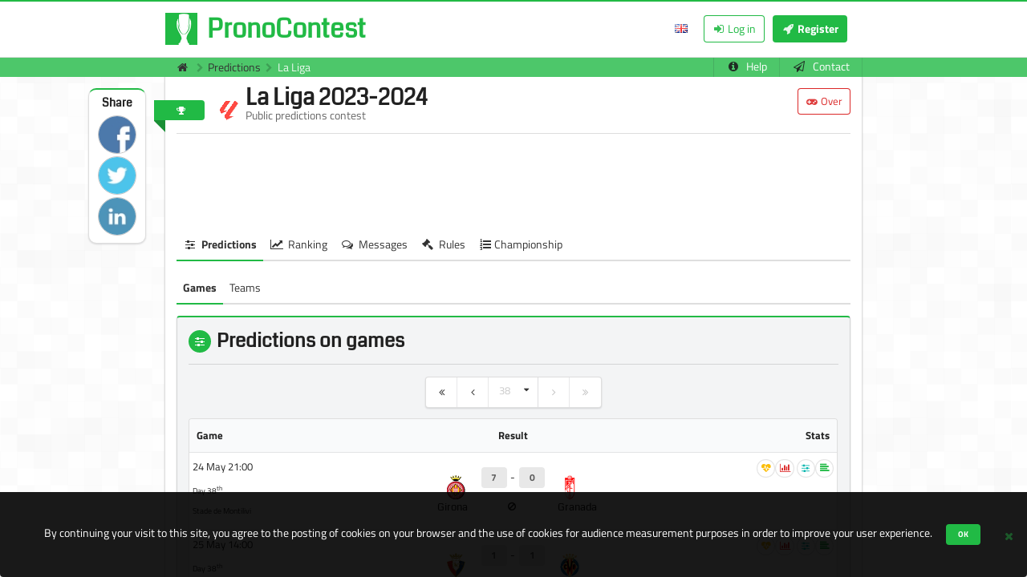

--- FILE ---
content_type: text/html; charset=UTF-8
request_url: https://www.pronocontest.com/contest/47468-la-liga
body_size: 12325
content:
<!DOCTYPE html>
<html lang="en">
	<head>
		<!--METAS-->
	    <title>Prediction La Liga 2023-2024
 - PronoContest</title>
	    <meta name="description" content="Predictions contest onLa Liga 2023-2024 from football. ⚽ Predict La Liga match scores and results with your friends and colleagues." />
		<meta name="language" content="en" />   
	    		
			    <link rel="canonical" href="https://www.pronocontest.com/contest/47468-la-liga" />
		
				<link rel="alternate" hreflang="fr" href="https://fr.pronocontest.com/contest/47468-la-liga" />
				<link rel="alternate" hreflang="en" href="https://www.pronocontest.com/contest/47468-la-liga" />
		<link rel="alternate" hreflang="es" href="https://es.pronocontest.com/contest/47468-la-liga" />
		<link rel="alternate" hreflang="it" href="https://it.pronocontest.com/contest/47468-la-liga" />
		<link rel="alternate" hreflang="de" href="https://de.pronocontest.com/contest/47468-la-liga" />
		<link rel="alternate" hreflang="ru" href="https://ru.pronocontest.com/contest/47468-la-liga" />
				 
		
						
		<meta charset="UTF-8">
		
			    <link rel="icon" type="image/x-icon" href="https://static.pronocontest.net/favicon.png" />
	    	    
	    <meta name="viewport" content="width=device-width,initial-scale=1,maximum-scale=3" />
	    
	    <meta id="csrf-token" name="csrf-token" content="V2MvV51hOEsq9le9Jh4W0abMNHtmtWXspbym2Y8o" />
	    <meta property="fb:app_id"  content="1453835844930022" />
<meta property="og:title" content="Predictions contest La Liga 2023-2024 " />
<meta property="og:type" content="website" />
<meta property="og:url" content="https://www.pronocontest.com/contest/47468-la-liga" />
<meta property="og:image" content="https://static.pronocontest.net/img/logo/competition/big/la-liga.png" />
<meta property="og:description" content="Sport predictions contest with friends the La Liga championship 2023-2024 which took place from 11 August 2023 to 26 May 2024 in Spain." /> 
	    		<!--CSS-->
		<link rel="stylesheet" href="https://cdn.pronocontest.net/css/vendor.css?id=1766d1d386b0c2f5caa2" />
		<link rel="stylesheet" href="https://cdn.pronocontest.net/css/all.css?id=09d58f30697181e23cc1" />
		
		<meta name="theme-color" content="#21ba45">
		<meta name="msapplication-navbutton-color" content="#21ba45">
		<meta name="apple-mobile-web-app-status-bar-style" content="#21ba45">
		<meta name="old-ie" content="You are using an outdated browser, browsing this site won't work. Please come back with a more recent browser.">

				
		
	</head>
	<body id="app-body"  data-env="production" data-auth="0" data-uid="0" data-mobile-app="web" data-app-version="0">

		
		<!--HEADER-->
		<header class="ui green vertical segment" id="header">
			<div class="ui page grid">
				<div class="row"  >
															<div class="sixteen wide column">
						<!--SITE TITLE-->
						  
						<a href="https://www.pronocontest.com" title="PronoContest" ><img class="ui left floated inline image vbas" id="site-logo" alt="Football predictions contests - Pronocontest" src="https://static.pronocontest.net/img/site/logo-40.png" width="40" height="40" title="Pronocontest - Sports predictions contests with friends"   /><span class="ui green header mob-hide vbas" id="site-title">PronoContest</span></a>
												<!--MAIN NAVIGATION-->
						<nav class="ui secondary green right floated menu" id="nav">

							<!--LANGUAGE SELECT-->
														<div class="ui small compact dropdown item lang" id="language-dropdown">
								<div class="default text">
									 <i class="gb flag" title="English"></i>
																	</div>
																								<div class="menu">
																											<a class="item" title="Français" href="https://fr.pronocontest.com/contest/47468-la-liga"><i class="fr flag"></i></a>
																											<a class="item" title="Español" href="https://es.pronocontest.com/contest/47468-la-liga"><i class="es flag"></i></a>
																											<a class="item" title="Italiano" href="https://it.pronocontest.com/contest/47468-la-liga"><i class="it flag"></i></a>
																											<a class="item" title="Deutsch" href="https://de.pronocontest.com/contest/47468-la-liga"><i class="de flag"></i></a>
																											<a class="item" title="Русский" href="https://ru.pronocontest.com/contest/47468-la-liga"><i class="ru flag"></i></a>
																	</div>
																
							</div>
							
														<div class="item connect-button" >
								<a class="ui basic simple green small button icon " href="https://www.pronocontest.com/login" title="Log me in" rel="nofollow">
									<i class="sign in icon vbas"></i>&nbsp;<span class="tinfs85p">Log in</span>
								</a>
							</div>

							<div class="item signup-button">
								<a class="ui green small button icon" href="https://www.pronocontest.com/signup" title="Register Now. Quick and easy" rel="nofollow">
									<i class="rocket icon"></i>&nbsp;<span class="notin">Register</span>
								</a>
							</div>

													
						</nav>
					</div>	
				</div>
			</div>
		</header>

		<!--WINDOW-->
		<div id="container">
			
			<!--CONTENU-->
			<div class="ui vertical attached basic segment" id="contenu">
                                <!-- FIL -->
                <div class="ui page grid attached secondary inverted green unstackable segment nowrap" id="breadcrumb-container">
                    <div class="row two column unstackable nohpad">
                    	                        <div class="eight wide computer column six wide mobile six wide tablet mob-hide ">
                        	                        	<div id="fil" class="mob-hide" itemscope itemtype="http://schema.org/BreadcrumbList">
	                        	<span itemprop="itemListElement" itemscope itemtype="http://schema.org/ListItem">
	                        		<a class="section" href="https://www.pronocontest.com" itemprop="item" title="Sporting predictions contests"><span><i class="dark home icon"></i></span></a>
	                        		<meta itemprop="name" content="PronoContest"/>
	                        		<meta itemprop="position" content="1"/>
									<i class="right chevron icon divider"></i>
	                        	</span>
                        	
                           	<span itemprop="itemListElement" itemscope itemtype="http://schema.org/ListItem"><a class="section" href="https://www.pronocontest.com/contest" itemprop="item" title="List of all public predictions contests"><meta itemprop="position" content="2"/><span itemprop="name">Predictions</span></a></span>
<i class="right chevron icon divider"></i>
<span itemprop="itemListElement" itemscope itemtype="http://schema.org/ListItem"><a class="active section" href="https://www.pronocontest.com/contest/47468-la-liga" itemprop="item" title="La Liga 2023-2024"><meta itemprop="position" content="3"/><span itemprop="name">La Liga</span></a></span>
                       		</div>
                       		                        </div>
                        
                        <div class="eight wide computer column sixteen wide mobile ten wide tablet">
                        	<nav class="menusub r ui menu nohpad green pointing right-floated mini-left-floated">
		                        <span id="help-btn"  itemscope itemtype="http://schema.org/SiteNavigationElement"><a itemprop="url" class=" item white text nowrap" href="https://www.pronocontest.com/help" title="Predictions help">
									<i class="info circle icon black"></i> <span class="vbas" itemprop="name">Help</span>
								</a></span>
								<span id="ct-btn" itemscope itemtype="http://schema.org/SiteNavigationElement"><a itemprop="url" class=" item white text nowrap" href="https://www.pronocontest.com/contact" title="Contact">
									<i class="send outline icon black"></i> <span class="vbas" itemprop="name">Contact</span>
								</a></span>
							</nav>
						</div>
                    </div>
                </div>
				
				<!--MAIN CONTENT-->
				<div id="main-content">				

					<!--FULL PAGE CONTENT-->
					<div id="full"></div>

					<!--MAIN CONTENT-->
					<div class="ui page grid" id="main-grid">
						<div class="ui column sixteen wide" id="main-col">
							<div class="ui green segment" itemscope itemtype="http://schema.org/SportsEvent" id="contest" data-page="/contest/47468-la-liga" data-championship="1" data-duration="Full" data-id="47468" data-stamp="1769148358" data-sport="Football" data-date="2026-01-23" data-slug="la-liga" data-half="1704322740" data-end="1716760740"   data-compet="98" data-status="3" data-refresh-after="1769155558">
	<span class="ui green left ribbon label"><i class="trophy icon"></i></span>
	<img class="ui avatar left aligned image mob-hide" src="https://static.pronocontest.net/img/logo/competition/sml/la-liga.png" alt="La Liga" width="28" height="28" itemprop="image"/>
	<meta itemprop="eventStatus" content="EventScheduled">
	<meta itemprop="eventAttendanceMode" content="MixedEventAttendanceMode">
	<!--ACTIONS-->
		
		<!--OVER-->
	<span class="ui small right floated basic red button icon pop mob-fluid" data-content="Contest Over" id="competition-over"><i class="game icon"></i> Over</span>
	
	<div class="ui header">		
		<div class="content">
			<h1 itemprop="name" class="contest-title">La Liga 2023-2024</h1>
			<div class="sub header mob-hide">
									Public predictions contest
							</div>
		</div>
	</div>
	<div class="ui divider"></div>

	
			
	<!--MICRO DATA-->
	<meta itemprop="startDate" content="2023-08-11T19:30:00+02:00"/>
		<meta itemprop="endDate" content="2024-05-26T23:59:00+02:00"/>
		
	<div class="hidden" itemprop="location" itemscope itemtype="http://schema.org/Place">
		<meta itemprop="name" content="Spain"/>
		<meta itemprop="address" content="Spain"/>
	</div>
	<div class="hidden" itemprop="organizer" itemscope itemtype="http://schema.org/Organization">
		<meta itemprop="name" content="PronoContest"/>
		<meta itemprop="url" content="https://www.pronocontest.com"/>
	</div>
		
		<!--SHARE-->
    <div class="ui green segment wide-screens" id="share">
    	<h3><small><strong>Share</strong></small></h3>

    	<a target="_blank" data-entity="contest" data-network="facebook" data-id="47468" class="share-item" title="Share on Facebook" href="https://www.facebook.com/sharer.php?u=https%3A%2F%2Fwww.pronocontest.com%2Fcontest%2F47468-la-liga&amp;t=Predictions+contest+La+Liga" rel="nofollow">
			<img src="https://static.pronocontest.net/img/share/facebook.jpg" width="48" height="48" class="ui circular image" alt="Facebook"/>
    	</a>

        <a target="_blank" data-entity="contest" data-network="twitter" data-id="47468" class="share-item" title="Share on Twitter" href="https://twitter.com/intent/tweet?text=%23Predictions+La+Liga%0D%0Ahttps%3A%2F%2Fwww.pronocontest.com%2Fcontest%2F47468-la-liga+via+%40PronoContest" rel="nofollow">
			<img src="https://static.pronocontest.net/img/share/twitter.jpg" width="48" height="48" class="ui circular image"  alt="Twitter"/>
        </a> 

        <a target="_blank" data-entity="contest" data-network="linkedin" data-id="47468" class="share-item mbot4" title="Share on LinkedIn" href="https://www.linkedin.com/sharing/share-offsite/?url=https%3A%2F%2Fwww.pronocontest.com%2Fcontest%2F47468-la-liga&amp;title=Predictions+contest+La+Liga&amp;summary=La+Liga&amp;source=pronocontest.com" rel="nofollow">
			<img src="https://static.pronocontest.net/img/share/linkedin.jpg" width="48" height="48" class="ui circular image"  alt="LinkedIn"/>
        </a>
		<div class="share-spacer mob-hide"></div>
		
	</div>
	
				<div data-ad="0" class="adslot centr"><ins class="adsbygoogle" style="display:block" data-ad-client="ca-pub-8288436465768833" data-ad-slot="8712362647" data-ad-format="horizontal" ></ins></div>
		
			<div data-ad="0" class="adslot sky wide-screens"><ins class="adsbygoogle" style="display:block" data-ad-client="ca-pub-8288436465768833" data-ad-slot="8214657868" data-ad-format="vertical" ></ins></div>
		
	<!-- TABS -->
	<div class="ui tabular secondary pointing green menu computer stackable">
		<div data-contest-id="47468" data-loaded="0" class="active item tab-predictions has-sub" data-tab="predictions"><span class="black text"><i class="options icon"></i> Predictions</span></div>
		<div data-contest-id="47468" data-loaded="0" class="item tab-ranking has-sub" data-tab="ranking"><span class="black text"><i class="line chart icon"></i> Ranking</span></div>
			  	<div data-loaded="0" data-page="1" class="item tab-feed" data-tab="feed"><span class="black text"><i class="comments outline icon"></i> Messages</span></div>
	  		  	<div class="item tab-settings" data-tab="settings"><span class="black text"><i class="legal icon"></i> Rules</span></div>

	  	<div data-contest-id="47468" class="item tab-standings " data-tab="standings"><span class="black text"><i class="ordered list icon"></i>Championship</span></div>	</div>

	<!-- PREDICTIONS -->
	<div class="ui tab active" data-tab="predictions" id="tab-predictions" data-url="contest/47468/predictions" data-user="0" data-day="38">
		
		<!--PREDICTIONS SUB TABS-->
				<div class="ui tabular secondary pointing green menu computer">
			<div data-contest-id="47468" data-loaded="0" class="item active tab-games" data-tab="predictions/games"><span class="black text">Games</span></div>
			<div data-contest-id="47468" data-loaded="0" class="item tab-teams" data-tab="predictions/teams">
								<span class="black text">Teams </span>
			</div>
		</div>
		
		<!--MY PREDICTIONS-->
		<div class="ui tab active" data-tab="predictions/games" id="tab-games">
			<div class="ui secondary green segment sized" id="predictions-container">
				<div class="mobilepad">
					<!--MAKE PREDICTIONS-->
					<i class="options icon circular inverted green"></i>					
					<h2 class="ui header"> <span class="mob-hide">Predictions on games</span> <span class="mob-show">Games</span></h2>
					<div class="ui clearing mob-show divider"></div>
					<div class="tz-container">

												
						<!--PLAYER SELECT-->
						<div class="basic ui small top left pointing dropdown search remote icon button downward player-dropdown contest player-select ui right floated invisible" id="player-dropdown" data-contest="47468" data-from="predictions" title="View predictions as">
							<div class="text">
								<i class="icon eye"></i>
								My predictions							</div>
							<div class="menu player-member-menu" id="player-menu">
																<div class="select-player item nowrap " data-value="26505">
									<small class="description right-floated">
										1<sup>st</sup>
									</small>
									<span class="text">Chris B -Crisadel-</span>
								</div>
																<div class="select-player item nowrap " data-value="125676">
									<small class="description right-floated">
										2<sup>nd</sup>
									</small>
									<span class="text">Miroland</span>
								</div>
																<div class="select-player item nowrap " data-value="97617">
									<small class="description right-floated">
										3<sup>rd</sup>
									</small>
									<span class="text">solaris2028</span>
								</div>
																<div class="select-player item nowrap " data-value="227434">
									<small class="description right-floated">
										4<sup>th</sup>
									</small>
									<span class="text">rey95</span>
								</div>
																<div class="select-player item nowrap " data-value="94194">
									<small class="description right-floated">
										5<sup>th</sup>
									</small>
									<span class="text">JFB</span>
								</div>
																<div class="select-player item nowrap " data-value="126003">
									<small class="description right-floated">
										6<sup>th</sup>
									</small>
									<span class="text">Sellig</span>
								</div>
																<div class="select-player item nowrap " data-value="125705">
									<small class="description right-floated">
										7<sup>th</sup>
									</small>
									<span class="text">Pafiste</span>
								</div>
																<div class="select-player item nowrap " data-value="2979">
									<small class="description right-floated">
										8<sup>th</sup>
									</small>
									<span class="text">Gavroche</span>
								</div>
																<div class="select-player item nowrap " data-value="2911">
									<small class="description right-floated">
										9<sup>th</sup>
									</small>
									<span class="text">FCNAmania</span>
								</div>
																<div class="select-player item nowrap " data-value="226355">
									<small class="description right-floated">
										10<sup>th</sup>
									</small>
									<span class="text">ПЧАНИ</span>
								</div>
																<div class="select-player item nowrap " data-value="124302">
									<small class="description right-floated">
										11<sup>th</sup>
									</small>
									<span class="text">Dbzultime</span>
								</div>
																<div class="select-player item nowrap " data-value="223391">
									<small class="description right-floated">
										12<sup>th</sup>
									</small>
									<span class="text">Alain83440</span>
								</div>
																<div class="select-player item nowrap " data-value="14423">
									<small class="description right-floated">
										13<sup>th</sup>
									</small>
									<span class="text">Marcelo 33</span>
								</div>
																<div class="select-player item nowrap " data-value="101035">
									<small class="description right-floated">
										14<sup>th</sup>
									</small>
									<span class="text">Arunadrien</span>
								</div>
																<div class="select-player item nowrap " data-value="226466">
									<small class="description right-floated">
										15<sup>th</sup>
									</small>
									<span class="text">Cristo33</span>
								</div>
																<div class="select-player item nowrap " data-value="121076">
									<small class="description right-floated">
										16<sup>th</sup>
									</small>
									<span class="text">Moustache</span>
								</div>
																<div class="select-player item nowrap " data-value="87555">
									<small class="description right-floated">
										17<sup>th</sup>
									</small>
									<span class="text">Gal red</span>
								</div>
																<div class="select-player item nowrap " data-value="40689">
									<small class="description right-floated">
										18<sup>th</sup>
									</small>
									<span class="text">Phil71</span>
								</div>
																<div class="select-player item nowrap " data-value="121570">
									<small class="description right-floated">
										19<sup>th</sup>
									</small>
									<span class="text">MaryPoppins</span>
								</div>
																<div class="select-player item nowrap " data-value="86518">
									<small class="description right-floated">
										20<sup>th</sup>
									</small>
									<span class="text">phuphu</span>
								</div>
																<div class="select-player item nowrap " data-value="166832">
									<small class="description right-floated">
										21<sup>st</sup>
									</small>
									<span class="text">Fred Duloiret</span>
								</div>
																<div class="select-player item nowrap " data-value="227908">
									<small class="description right-floated">
										22<sup>nd</sup>
									</small>
									<span class="text">Yoda</span>
								</div>
																<div class="select-player item nowrap " data-value="32967">
									<small class="description right-floated">
										23<sup>rd</sup>
									</small>
									<span class="text">Ljber</span>
								</div>
																<div class="select-player item nowrap " data-value="133494">
									<small class="description right-floated">
										24<sup>th</sup>
									</small>
									<span class="text">Ronelka</span>
								</div>
																<div class="select-player item nowrap " data-value="91398">
									<small class="description right-floated">
										25<sup>th</sup>
									</small>
									<span class="text">Zebio</span>
								</div>
																<div class="select-player item nowrap " data-value="227546">
									<small class="description right-floated">
										26<sup>th</sup>
									</small>
									<span class="text">Mathis Ledru</span>
								</div>
																<div class="select-player item nowrap " data-value="177227">
									<small class="description right-floated">
										27<sup>th</sup>
									</small>
									<span class="text">cfcmickt</span>
								</div>
																<div class="select-player item nowrap " data-value="124119">
									<small class="description right-floated">
										28<sup>th</sup>
									</small>
									<span class="text">lapipe</span>
								</div>
																<div class="select-player item nowrap " data-value="104312">
									<small class="description right-floated">
										29<sup>th</sup>
									</small>
									<span class="text">Cerv49</span>
								</div>
																<div class="select-player item nowrap " data-value="91552">
									<small class="description right-floated">
										30<sup>th</sup>
									</small>
									<span class="text">Améli-mélo</span>
								</div>
																<div class="select-player item nowrap " data-value="227618">
									<small class="description right-floated">
										31<sup>st</sup>
									</small>
									<span class="text">Eric Ledru</span>
								</div>
																<div class="select-player item nowrap " data-value="224026">
									<small class="description right-floated">
										32<sup>nd</sup>
									</small>
									<span class="text">Mythos1904</span>
								</div>
																<div class="select-player item nowrap " data-value="88532">
									<small class="description right-floated">
										33<sup>rd</sup>
									</small>
									<span class="text">Anto5962</span>
								</div>
																<div class="select-player item nowrap " data-value="3644">
									<small class="description right-floated">
										34<sup>th</sup>
									</small>
									<span class="text">Yann</span>
								</div>
																<div class="select-player item nowrap " data-value="122698">
									<small class="description right-floated">
										35<sup>th</sup>
									</small>
									<span class="text">h3mvendee</span>
								</div>
																<div class="select-player item nowrap " data-value="78059">
									<small class="description right-floated">
										36<sup>th</sup>
									</small>
									<span class="text">Bob - Ross</span>
								</div>
																<div class="select-player item nowrap " data-value="191045">
									<small class="description right-floated">
										37<sup>th</sup>
									</small>
									<span class="text">Sam</span>
								</div>
																<div class="select-player item nowrap " data-value="172604">
									<small class="description right-floated">
										38<sup>th</sup>
									</small>
									<span class="text">tiago81</span>
								</div>
																<div class="select-player item nowrap " data-value="5986">
									<small class="description right-floated">
										39<sup>th</sup>
									</small>
									<span class="text">Karim</span>
								</div>
																<div class="select-player item nowrap " data-value="77611">
									<small class="description right-floated">
										40<sup>th</sup>
									</small>
									<span class="text">Yves-Noël</span>
								</div>
															</div>
						</div>
					</div>
					
					<div class="ui clearing divider mob-hide"></div>
					<div class="ui inverted dimmer" data-dimmer="predictions">
						<div class="ui large centered text loader hidden" data-loader="predictions">Loading predictions</div>
					</div>
				</div>

				<div class="is-predictions put-trends put-pronos put-bets put-group-members put-fettle put-stats put-rules" data-contest-id="47468"></div>
			</div>
		</div>

				<!--MY BETS-->
		<div class="ui tab" data-tab="predictions/teams" id="tab-teams" data-url="contest/47468/teams">
			
			<div class="ui secondary green segment sized" id="teams-container">
				
				<div class="mobilepad">
					<!--BET SELECT-->
					<i class="options icon circular inverted green"></i>
					<h2 class="ui header"><span class="mob-hide">Predictions on teams</span> <span class="mob-show">Teams</span></h2>
					<div class="ui clearing mob-show divider"></div>
					<div class="tz-container">
						<div class="ui small top left pointing dropdown search icon button basic downward remote player-dropdown contest player-select right floated invisible mobmbot8" id="bet-dropdown" data-contest="47468" data-from="contest" title="View predictions as">
							<div class="text">
							<i class="icon eye"></i>
							My predictions							</div>
							<div class="menu player-member-menu" id="teams-menu">
																<div class="select-player item nowrap " data-value="26505">
									<small class="description right-floated">
										1<sup>st</sup>
									</small>
									<span class="text">Chris B -Crisadel-</span>
								</div>
																<div class="select-player item nowrap " data-value="125676">
									<small class="description right-floated">
										2<sup>nd</sup>
									</small>
									<span class="text">Miroland</span>
								</div>
																<div class="select-player item nowrap " data-value="97617">
									<small class="description right-floated">
										3<sup>rd</sup>
									</small>
									<span class="text">solaris2028</span>
								</div>
																<div class="select-player item nowrap " data-value="227434">
									<small class="description right-floated">
										4<sup>th</sup>
									</small>
									<span class="text">rey95</span>
								</div>
																<div class="select-player item nowrap " data-value="94194">
									<small class="description right-floated">
										5<sup>th</sup>
									</small>
									<span class="text">JFB</span>
								</div>
																<div class="select-player item nowrap " data-value="126003">
									<small class="description right-floated">
										6<sup>th</sup>
									</small>
									<span class="text">Sellig</span>
								</div>
																<div class="select-player item nowrap " data-value="125705">
									<small class="description right-floated">
										7<sup>th</sup>
									</small>
									<span class="text">Pafiste</span>
								</div>
																<div class="select-player item nowrap " data-value="2979">
									<small class="description right-floated">
										8<sup>th</sup>
									</small>
									<span class="text">Gavroche</span>
								</div>
																<div class="select-player item nowrap " data-value="2911">
									<small class="description right-floated">
										9<sup>th</sup>
									</small>
									<span class="text">FCNAmania</span>
								</div>
																<div class="select-player item nowrap " data-value="226355">
									<small class="description right-floated">
										10<sup>th</sup>
									</small>
									<span class="text">ПЧАНИ</span>
								</div>
																<div class="select-player item nowrap " data-value="124302">
									<small class="description right-floated">
										11<sup>th</sup>
									</small>
									<span class="text">Dbzultime</span>
								</div>
																<div class="select-player item nowrap " data-value="223391">
									<small class="description right-floated">
										12<sup>th</sup>
									</small>
									<span class="text">Alain83440</span>
								</div>
																<div class="select-player item nowrap " data-value="14423">
									<small class="description right-floated">
										13<sup>th</sup>
									</small>
									<span class="text">Marcelo 33</span>
								</div>
																<div class="select-player item nowrap " data-value="101035">
									<small class="description right-floated">
										14<sup>th</sup>
									</small>
									<span class="text">Arunadrien</span>
								</div>
																<div class="select-player item nowrap " data-value="226466">
									<small class="description right-floated">
										15<sup>th</sup>
									</small>
									<span class="text">Cristo33</span>
								</div>
																<div class="select-player item nowrap " data-value="121076">
									<small class="description right-floated">
										16<sup>th</sup>
									</small>
									<span class="text">Moustache</span>
								</div>
																<div class="select-player item nowrap " data-value="87555">
									<small class="description right-floated">
										17<sup>th</sup>
									</small>
									<span class="text">Gal red</span>
								</div>
																<div class="select-player item nowrap " data-value="40689">
									<small class="description right-floated">
										18<sup>th</sup>
									</small>
									<span class="text">Phil71</span>
								</div>
																<div class="select-player item nowrap " data-value="121570">
									<small class="description right-floated">
										19<sup>th</sup>
									</small>
									<span class="text">MaryPoppins</span>
								</div>
																<div class="select-player item nowrap " data-value="86518">
									<small class="description right-floated">
										20<sup>th</sup>
									</small>
									<span class="text">phuphu</span>
								</div>
																<div class="select-player item nowrap " data-value="166832">
									<small class="description right-floated">
										21<sup>st</sup>
									</small>
									<span class="text">Fred Duloiret</span>
								</div>
																<div class="select-player item nowrap " data-value="227908">
									<small class="description right-floated">
										22<sup>nd</sup>
									</small>
									<span class="text">Yoda</span>
								</div>
																<div class="select-player item nowrap " data-value="32967">
									<small class="description right-floated">
										23<sup>rd</sup>
									</small>
									<span class="text">Ljber</span>
								</div>
																<div class="select-player item nowrap " data-value="133494">
									<small class="description right-floated">
										24<sup>th</sup>
									</small>
									<span class="text">Ronelka</span>
								</div>
																<div class="select-player item nowrap " data-value="91398">
									<small class="description right-floated">
										25<sup>th</sup>
									</small>
									<span class="text">Zebio</span>
								</div>
																<div class="select-player item nowrap " data-value="227546">
									<small class="description right-floated">
										26<sup>th</sup>
									</small>
									<span class="text">Mathis Ledru</span>
								</div>
																<div class="select-player item nowrap " data-value="177227">
									<small class="description right-floated">
										27<sup>th</sup>
									</small>
									<span class="text">cfcmickt</span>
								</div>
																<div class="select-player item nowrap " data-value="124119">
									<small class="description right-floated">
										28<sup>th</sup>
									</small>
									<span class="text">lapipe</span>
								</div>
																<div class="select-player item nowrap " data-value="104312">
									<small class="description right-floated">
										29<sup>th</sup>
									</small>
									<span class="text">Cerv49</span>
								</div>
																<div class="select-player item nowrap " data-value="91552">
									<small class="description right-floated">
										30<sup>th</sup>
									</small>
									<span class="text">Améli-mélo</span>
								</div>
																<div class="select-player item nowrap " data-value="227618">
									<small class="description right-floated">
										31<sup>st</sup>
									</small>
									<span class="text">Eric Ledru</span>
								</div>
																<div class="select-player item nowrap " data-value="224026">
									<small class="description right-floated">
										32<sup>nd</sup>
									</small>
									<span class="text">Mythos1904</span>
								</div>
																<div class="select-player item nowrap " data-value="88532">
									<small class="description right-floated">
										33<sup>rd</sup>
									</small>
									<span class="text">Anto5962</span>
								</div>
																<div class="select-player item nowrap " data-value="3644">
									<small class="description right-floated">
										34<sup>th</sup>
									</small>
									<span class="text">Yann</span>
								</div>
																<div class="select-player item nowrap " data-value="122698">
									<small class="description right-floated">
										35<sup>th</sup>
									</small>
									<span class="text">h3mvendee</span>
								</div>
																<div class="select-player item nowrap " data-value="78059">
									<small class="description right-floated">
										36<sup>th</sup>
									</small>
									<span class="text">Bob - Ross</span>
								</div>
																<div class="select-player item nowrap " data-value="191045">
									<small class="description right-floated">
										37<sup>th</sup>
									</small>
									<span class="text">Sam</span>
								</div>
																<div class="select-player item nowrap " data-value="172604">
									<small class="description right-floated">
										38<sup>th</sup>
									</small>
									<span class="text">tiago81</span>
								</div>
																<div class="select-player item nowrap " data-value="5986">
									<small class="description right-floated">
										39<sup>th</sup>
									</small>
									<span class="text">Karim</span>
								</div>
																<div class="select-player item nowrap " data-value="77611">
									<small class="description right-floated">
										40<sup>th</sup>
									</small>
									<span class="text">Yves-Noël</span>
								</div>
															</div>
						</div>
					</div>
				</div>
				
				<div class="ui clearing mob-hide divider"></div>

				<div class="ui inverted dimmer">
					<div class="ui large centered text loader hidden" data-loader="teams">Loading predictions</div>
				</div>			

								<div class="is-teams"></div>
							</div>
		</div>
		
	</div>
	
	
	<!-- RANKING -->
	<div class="ui tab" data-tab="ranking" id="tab-ranking" data-url="contest/47468/ranking" data-page="1">
		
				<!--RANKING SUB TABS-->
		<div class="ui tabular secondary pointing green menu computer">
									<div data-contest-id="47468" data-loaded="0" class="item tab-general active" data-tab="ranking/general"><span class="black text">General</span></div>
			<div data-contest-id="47468" data-loaded="0" class="item tab-evolution" data-tab="ranking/evolution"><span class="black text">Evolution</span></div>
					</div>
		 

		
				<!-- INDIVIDUAL RANKING -->
		<div class="ui tab active" data-tab="ranking/general" id="tab-general" data-url="contest/47468/ranking">
			<div class="ui secondary green segment sized" id="ranking-segment">

				<div class="mobilepad">
					<i class="circular inverted green dashboard icon"></i>					
					<h2 class="ui header">General ranking</h2>
					<div class="ui clearing mob-show divider"></div>
										<div class="ui clearing mob-hide divider"></div>
				</div>
				<div class="ui inverted dimmer">
					<div class="ui large centered text loader hidden" data-loader="ranking">Loading ranking</div>
				</div>

				<table class="ui celled striped unstackable table small very compact hid tablehead mob-hide" id="ranking-head" data-table="ranking-table">
					<thead>
						<tr>
							<th class="two wide"><i class="dashboard icon pop" data-content="Rank"></i> <span class="mob-hide">Rank</span></th>
							<th class="five wide"><i class="user icon pop" data-content="Player"></i> <span class="mob-hide">Player</span></th>
							<th class="three wide"><i class="money icon pop" data-content="Points"></i> <span class="mob-hide">Points</span></th>
							<th class="three wide"><i class="checkmark box icon pop" data-content="Good predictions"></i> <span class="mob-hide">Good predictions</span></th>
							<th class="three wide"><i class="crosshairs icon pop" data-content="Exact results"></i> <span class="mob-hide">Exact results</span></th>						</tr>
					</thead>
				</table>
				<div class="is-ranking"></div>
			</div>
		</div>

		<!-- INDIVIDUAL RANKING EVOLUTION -->
		<div class="ui tab" data-tab="ranking/evolution" id="tab-evolution" data-url="contest/47468/evolution" data-page="1"  data-player-name="">
			<div class="ui secondary green segment sized">

				<div class="mobilepad">
					<i class="circular inverted green line chart icon"></i>
					<!--CHART-->
					<h2 class="ui header">Evolution</h2>
					<div class="ui clearing mob-show divider"></div>
					<div class="tz-container mobmtop8">
						
						<div class="right floated contest ui dropdown floating labeled icon button evol min basic small selection compact hid mob-fluid mob-show evol-min-dropdown">
							<i class="sort content ascending icon" title="minimum Day"></i>
							<span class="text evol-min-default" data-default="start">start</span>
							<div class="menu evol-min-menu">
							</div>
						</div>
						
						<div class="right floated contest ui dropdown floating labeled icon button evol max basic small selection compact hid mob-fluid evol-max-dropdown">
							<i class="sort content descending icon" title="maximum Day"></i>
							<span class="text evol-max-default" data-default="end">end</span>
							<div class="menu evol-max-menu">
							</div>
						</div>					
						
						<div class="right floated contest ui dropdown floating labeled icon button evol min basic small selection compact hid mob-hide evol-min-dropdown">
							<i class="sort content ascending icon" title="minimum Day"></i>
							<span class="text evol-min-default" data-default="start">start</span>
							<div class="menu evol-min-menu">
							</div>
						</div>

					</div>

					<div class="ui clearing mob-hide divider"></div>
				</div>
				<div class="ui inverted dimmer">
					<div class="ui large centered text loader hidden" data-loader="evolution">Loading chart</div>
				</div>
				<div id="chart-container" class="center-aligned">
					<canvas class="ui basic segment ct-chart" id="chart-evolution" data-no-chart="There is no chart to show for the moment." data-y-axis="Points" data-x-axis="Day"></canvas>
				</div>
				<div class="is-evolution"></div>

				<div class="ui basic centered segment hid mtop0 mobilepad" id="ct-legend-container" data-player="Player" data-rank="Rank">
					
					<div class="ct-legend overflowed">
						<i class="circular inverted green table icon"></i>
						
						<h3 class="ui header">Points details table</h3>
												<div class="ui divider mob-hide"></div>
						<div class="chartist-tooltip-pointer"></div>
					</div>
				</div>			
			</div>
		</div>

			</div>
	
		<!-- MESSAGES -->
	<div class="ui tab" data-tab="feed" id="tab-feed" data-url="contest/47468/feed" data-public="1">
		<div class="ui secondary green segment sized">
			<i class="comments outline inverted circular green icon"></i>
			<div class="ui header">
				<div class="content">
					<h2>Messages</h2>
				</div>
			</div>
			<div class="ui divider"></div>
			<div class="ui grid stackable two columns mobile reversed">
				<div class="column">
					<div class="is-feed"></div>
				</div>
				<div class="column">
									</div>
			</div>
			<div class="ui inverted dimmer">
				<div class="ui large centered text loader hidden" data-loader="feed">Loading messages</div>
			</div>
		</div>
	</div>
	 
	
	<!-- PARAMETRES -->
	<div class="ui tab" data-tab="settings" id="tab-settings" data-url="contest/47468/settings">
		
		<!--ATTRIBUTES-->
		<table class="ui small very compact green table celled unstackable two column">
			<tbody>
				<tr>
					<td class="thlike right aligned">Tutorial</td>
					<td><span id="read-tuto" class="hoverable ui tiny label basic">Read tutorial <i class="life ring icon small green invertable"></i></span></td>
		        </tr>
				
				
		        
		    	<tr>
					<td class="thlike right aligned">Registrations</td>
					<td>
	  					Closed	  				</td>
		        </tr>

		        <tr>
                    <td class="thlike right aligned">Participants</td>
                    <td>
                    	306 
                    	                    </td>
                </tr>
				
						        <tr>
                    <td class="thlike right aligned">Contest duration</td>
                    <td>Complete season</td>
                </tr>
                <tr>
                    <td class="thlike right aligned">Prediction mode</td>
                    <td>Match score</td>
                </tr>
				
		        <tr>
                    <td class="thlike right aligned">Other players' predictions visible</td>
                    <td>From game start</td>
                </tr>
                
				
		        		        <tr>
					<td class="thlike right aligned">Bets on the teams</td>
					<td>Activated -  Closed </td>
		        </tr>
		        
		        <tr>
					<td class="thlike right aligned">Points allocation mode</td>
					<td> Points scale </td>
		        </tr>
		        
		        		        
		        
		    </tbody>
		</table>
		
		<div class="ui inverted dimmer" data-dimmer="settings">
			<div class="ui large centered text loader hidden" data-loader="settings">Loading settings</div>
		</div>

		<!--SETTINGS-->
		<div class="is-settings sized segment" id="container-settings" data-url="contest/47468/settings"></div>
		
	</div>
	
		<!--STANDINGS-->
	<div class="ui tab" data-tab="standings" id="tab-standings" data-url="competition/98/standings">

		<!--STANDINGS SUB TABS-->
				<div class="ui tabular secondary pointing green menu computer">
			<div data-contest-id="47468" data-loaded="0" class="item active tab-competition" data-tab="standings/competition"><span class="black text"> Ranking</span></div>
						<div data-contest-id="47468" data-loaded="0" class="item tab-final-table" data-tab="standings/table"><span class="black text">Results</span></div>
					</div>
				
				<!--COMPETITION-->
		<div class="ui tab active" data-tab="standings/competition" id="tab-competition">
			<div class="ui secondary green segment sized">
				<div class="mobilepad">
					<i class="inverted circular green ordered list layout icon"></i>
					<div class="ui header">
												<div class="content">
							<h2>Standings</h2>
							<div class="sub header">Final Ranking</div>
						</div>
											</div>
					<div class="ui clearing mob-show divider"></div>
					
					<div class="ui clearing mob-hide divider"></div>
				</div>

				<div class="ui inverted dimmer">
					<div class="ui large centered text loader hidden" data-loader="standings">Loading standings</div>
				</div>
				<div class="is-standings overflowed mobilepad"></div>
				
			</div>
		</div>
				
				<!--TOURNAMENT-->
		<div class="ui tab  secondary green segment sized " data-tab="standings/table" id="tab-final-table" data-url="competition/98/table">			
			<i class="inverted circular green grid layout icon"></i>
			<div class="ui header">
				<div class="content">
					<h2>Table of results</h2>
				</div>
			</div>
			<div class="ui divider"></div>
			<div class="ui inverted dimmer">
				<div class="ui large centered text loader hidden" data-loader="final-table">Loading table</div>
			</div>
			<div class="is-final-table overflowed"></div>
		</div>
			</div>
	 

		<meta itemprop="url" content=""/>
	<meta itemprop="identifier" content="la-liga"/>
	<div class="ui divider hidden"></div>
	<!--DESCRIPTION-->
	<div class="ui clearing segment secondary" itemprop="description">Sport predictions contest with friends the La Liga championship 2023-2024 which took place from 11 August 2023 to 26 May 2024 in Spain.</div>
	<div itemprop="offers" itemscope itemtype="http://schema.org/Offer" class="hid"><meta itemprop="priceCurrency" content="EUR" /><meta itemprop="price"  content="0" /><meta itemprop="description" content="Free"><meta itemprop="availability" content="http://schema.org/InStock"/><meta itemprop="validFrom" content="2023-07-28 19:30" /><meta itemprop="url" content="https://www.pronocontest.com/contest/47468-la-liga"/></div>
	<meta itemprop="performer" content="Pronocontest"/>
	<div class="hid" itemprop="aggregateRating" itemscope itemtype="http://schema.org/AggregateRating">
		<span class="hid" itemprop="ratingValue">5</span>
		<span class="hid" itemprop="ratingCount">306</span>
	</div>
	<div class="ui hidden divider"></div>
	
</div>
<!--TUTORIAL MODALS-->

<!--0-->
<div class="ui inverted blurring scrolling modal small tutorial-modal long tuto-0">
	<i class="close icon" id="close-tutorial"></i>
	<div class="header tutorial-head">
		<div class="content"><h2 class="ui header">Tutorial</h2></div>
	</div>
	<div class="content tutorial-content justified">
		<h3 class="ui header grey bloc">Introduction</h3>
				<p>This tutorial shows you how the predictions contest works. Follow the guide ! <i class="right arrow small icon"></i></p>
				<ol>
			<li class="tuto-btn hoverable" data-tuto="1">Predictions on the matches</li>
			<li class="tuto-btn hoverable" data-tuto="2">Predictions on the competition</li>			<li class="tuto-btn hoverable" data-tuto="3">The individual ranking</li>						<li class="tuto-btn hoverable" data-tuto="4">The discussion feed</li>			<li class="tuto-btn hoverable" data-tuto="5">The rules</li>
			<li class="tuto-btn hoverable" data-tuto="6">The competition</li>		</ol>
	</div>
	<div class="actions">
        <div class="fluid ui buttons">
        	<div type="submit" class="ui prev cancel button keepcolor"><i class="remove icon"></i> Close</div>
            <div type="submit" class="ui ok green button">Next <i class="right arrow icon"></i></div>
        </div>
    </div>
</div>

<!--1-->
<div class="ui inverted blurring scrolling modal small tutorial-modal long tuto-1">
	<i class="close icon"></i>
	<div class="header tutorial-head">
		<div class="content"><h2 class="ui header">Tutorial</h2><div class="sub header right-floated">1/6</div></div>
	</div>
	<div class="content tutorial-content justified">
		<h3 class="ui header grey bloc centr">Predictions on the matches</h3>
		<span class="tuto-img-block"><img class="ui medium bordered tuto-img image left floated spaced inline" src="https://static.pronocontest.net/img/placeholder/tutorial.jpg" width="300" data-src="https://static.pronocontest.net/img/tuto/gif/predictions.gif" alt="Predictions on the matches"/></span>

		 <p>To make your predictions, you need to guess the score of each match, either with the buttons <i class="small green add icon"></i> and <i class="small red minus icon"></i>, or by typing them directly.
				&nbsp;Predictions are automatically saved. When a prediction is saved or changed, the following icon is displayed:&nbsp;<span class="statuslabel horizontal ui basic icon yellow tiny label pop"><i class="icon clock" ></i></span>.
		&nbsp;Only games that have not started yet are predictable.</p> 
		
		<p>It is the score at the end of the regulatory time that is taken into account.				
		
		<p>You can see the predictions of other players from the beginning of the match once the competition has started by selecting their name in the selection list at the top of the forecast box: <i class="eye icon small"></i>.</p>

		 <p>Matches are grouped by championship day. We can go from one day to another with the navigation buttons that are located above the table of predictions.</p>
				
		<p>At each match, a set of circular buttons provides additional information, such as predictions' trends, teams' fettle, other players' predictions and match statistics. Some of them can only be activated once the match is in progress or finished. <i class="yellow heartbeat icon small"></i><i class="red bar chart icon small"></i><i class="teal options icon small"></i><i class="green align left icon small"></i>.</p>
		<p>Predictions are updated live during matches, as soon as a match starts. The prediction label then changes, to display the number of points earned on the match. For example, <span class="statuslabel horizontal ui basic icon green tiny label pop"><i class="icon thumbs up outline" ></i> +3</span> or <span class="statuslabel horizontal ui basic icon red tiny label pop"><i class="icon remove" ></i> -1</span>.</p>
		
	</div>
	<div class="actions">
        <div class="fluid ui buttons">
        	<div type="submit" class="ui prev cancel button keepcolor"><i class="left arrow icon"></i> Previous</div>
            <div type="submit" class="ui ok green button">Next <i class="right arrow icon"></i></div>
        </div>
    </div>
</div>

<!--2-->
<div class="ui inverted blurring scrolling modal  small tutorial-modal long vtop tuto-2">
	<i class="close icon"></i>
	<div class="header tutorial-head">
		<div class="content"><h2 class="ui header">Tutorial</h2><div class="sub header right-floated">2/6</div></div>
	</div>
	<div class="content tutorial-content justified">
		<h3 class="ui header grey bloc centr">Predictions on the competition</h3>
		<span class="tuto-img-block"><img class="ui medium bordered tuto-img image left floated spaced inline" src="https://static.pronocontest.net/img/placeholder/tutorial.jpg" width="300" data-src="https://static.pronocontest.net/img/tuto/gif/teams.gif" alt="Predictions on the competition"/></span>
		<p>The contest also allows to predict on the teams in order to gain additional points. These predictions can be accessed by simply clicking on the "Teams" sub-tab, when the "Predictions" tab is selected.</p>
		<p>For each row in the table, click on the edit button <i class="small edit icon"></i> to display the list of teams in the competition, and pick among them the team that you think will perform the corresponding performance.</p>
				<p>The deadline to make this type of predictions is 11 August à 19:30.</p>
				<p>Predictions on the best attack, the best defense and the winner of the competition are evaluated during the last matches of the compétition.</p> 
			</div>
	<div class="actions">
        <div class="fluid ui buttons">
        	<div type="submit" class="ui prev cancel button keepcolor"><i class="left arrow icon"></i> Previous</div>
            <div type="submit" class="ui ok green button">Next <i class="right arrow icon"></i></div>
        </div>
    </div>
</div>

<!--3-->
<div class="ui inverted blurring scrolling modal  small tutorial-modal long vtop tuto-3">
	<i class="close icon"></i>
	<div class="header tutorial-head">
		<div class="content"><h2 class="ui header">Tutorial</h2><div class="sub header right-floated">3/6</div></div>
	</div>
	<div class="content tutorial-content justified">
		<h3 class="ui header grey bloc centr">The individual ranking</h3>
		<span class="tuto-img-block"><img class="ui medium bordered tuto-img image left floated spaced inline" src="https://static.pronocontest.net/img/placeholder/tutorial.jpg" width="300" data-src="https://static.pronocontest.net/img/tuto/gif/ranking.gif" alt="Predictions"/></span>
		<p>Similarly to predictions, the individual ranking is recalculated during the matches; when a match begins or ends, and after each goal.</p>
		<p>Participants are ranked in descending order of the number of points accumulated throughout the competition; whoever has the most of points is therefore ranked 1<sup>st</sup>.</p>
		<p>In case of a tie on the number of points, we then look at the number of good predictions on the matches found by the participants; whoever has found the most wins. See the <a href="/help#contest-ranking" class="green text" target="_blank">online help</a> for an advanced description of tie management.</p>
		<p>The arrows <i class="red down arrow icon small"></i>, <i class="green up arrow icon small"></i>, <i class="yellow right arrow icon small"></i> give the number of points and the number of places won or lost in the ranking since the previous day on mouse over.</p>
				<p>The ranking shows up to 40 participants per page. To avoid searching, you can ask the application to find you using the "Find me" button, or find another participant by typing his name in the box "Find ...": <i class="search icon"></i>.</p>
		<p>Finally, it is possible to follow the evolution of its ranking throughout the contest thanks to the graph of the evolution of points and its associated table. It can be accessed by simply clicking on the "Evolution" sub-tab, when the "Ranking" tab is selected. The "start" selection lists <i class="sort content ascending icon small"></i> and "end" <i class="sort content descending icon small"></i> are used to filter the graph, to be be able to zoom in on a specific moment of the competition.</p>
	</div>
	<div class="actions">
        <div class="fluid ui buttons">
        	<div type="submit" class="ui prev cancel button keepcolor"><i class="left arrow icon"></i> Previous</div>
            <div type="submit" class="ui ok green button">Next <i class="right arrow icon"></i></div>
        </div>
    </div>
</div>


<!--5-->
<div class="ui inverted blurring scrolling modal  small tutorial-modal long vtop tuto-4">
	<i class="close icon"></i>
	<div class="header tutorial-head">
		<div class="content"><h2 class="ui header">Tutorial</h2><div class="sub header right-floated">4/6</div></div>
	</div>
	<div class="content tutorial-content justified">
		<h3 class="ui header grey bloc centr">The discussion feed</h3>
		<span class="tuto-img-block"><img class="ui medium bordered tuto-img image left floated spaced inline" src="https://static.pronocontest.net/img/placeholder/tutorial.jpg" width="300" data-src="https://static.pronocontest.net/img/tuto/gif/feed.gif" alt="The discussion feed"/></span>
		<p>The "Messages" tab provides access to the thread. All participants can post messages, possibly including emoticons with the button: <i class="smile icon small"></i>.</p>
		<p>A "Reply" link appears on the mouse overlay to allow you to reply to a message directly. The answer will then be posted under the original message.</p>
		<p>The discussion feed is automatically refreshed when a new message is posted by another participant.</p>
		<p>You can edit or delete your own messages using the <i class="small edit icon"></i> and <i class="small remove icon"></i> buttons. In this case, if the deleted message contained answers, they will be deleted as well.</p>
	</div>
	<div class="actions">
        <div class="fluid ui buttons">
        	<div type="submit" class="ui prev cancel button keepcolor"><i class="left arrow icon"></i> Previous</div>
            <div type="submit" class="ui ok green button">Next <i class="right arrow icon"></i></div>
        </div>
    </div>
</div>

<!--6-->
<div class="ui inverted blurring scrolling modal  small tutorial-modal long vtop tuto-5">
	<i class="close icon"></i>
	<div class="header tutorial-head">
		<div class="content"><h2 class="ui header">Tutorial</h2><div class="sub header right-floated">5/6</div></div>
	</div>
	<div class="content tutorial-content justified">
		<h3 class="ui header grey bloc centr">The rules</h3>
		<span class="tuto-img-block"><img class="ui medium bordered tuto-img image left floated spaced inline" src="https://static.pronocontest.net/img/placeholder/tutorial.jpg" width="300" data-src="https://static.pronocontest.net/img/tuto/gif/settings.gif" alt="The rules"/></span>
		<p>All the parameters and rules of the contest can be found under the "Rules" tab. This can be referred to in case of doubt as to how the contest works.</p>
		<p>The table at the top of this box includes useful information such as global contest parameters, admins' names, number of participants, and open registration status. </p>
				<p>The "Points" section gives details of the points at stake for each type of prediction. </p>
		<p>Below, the "Changes" box lists all the changes that have occurred in the contest setup or point scale by a contest admin once the competition has started. If this box does not appear, no changes have been made.</p>
		<p>Finally, you can abandon the contest at any time via the "Abandon" button, located at the bottom of the section. Warning: this action will erase your participation and your predictions.</p>		
	</div>
	<div class="actions">
        <div class="fluid ui buttons">
        	<div type="submit" class="ui prev cancel button keepcolor"><i class="left arrow icon"></i> Previous</div>
        	            <div type="submit" class="ui ok green button">Next <i class="right arrow icon"></i></div>
                    </div>
    </div>
</div>

<!--7-->
<div class="ui inverted blurring scrolling modal  small tutorial-modal long vtop tuto-6">
	<i class="close icon"></i>
	<div class="header tutorial-head">
		<div class="content"><h2 class="ui header">Tutorial</h2><div class="sub header right-floated">6/6</div></div>
	</div>
	<div class="content tutorial-content justified">
		<h3 class="ui header grey bloc centr">The competition</h3>
		<span class="tuto-img-block"><img class="ui medium bordered tuto-img image left floated spaced inline" src="https://static.pronocontest.net/img/placeholder/tutorial.jpg" width="300" data-src="https://static.pronocontest.net/img/tuto/gif/competition.gif" alt="The competition"/></span>
		<p>The last tab allows you to follow the progress of the competition.</p>
		<p>It includes the championship standings as well as the detailed statistics of each team: games played, games won, drawed or lost, goal average and the team fettle over the last 5 games. This table can be filtered, to display only matches at home or away.</p><p>The "Results" sub-tab displays a summary table that includes all the home and away meetings of each team.</p>
				<p>You now have all the cards in hand to succeed in your contest. Good luck !</p>
	</div>
	<div class="actions">
        <div class="fluid ui buttons">
        	<div type="submit" class="ui prev cancel button keepcolor"><i class="left arrow icon"></i> Previous</div>
        	<div type="submit" class="ui cancel green button"><i class="remove icon"></i> Close</div>
        </div>
    </div>
</div>
<!--MODAL-->
<div class="ui basic modal" id="default">
	<i class="close icon"></i>
	<div class="header data-modal-title">
		Data deletion
	</div>
	<div class="image content">
		<div class="image">
			<i class="trash icon"></i>
		</div>
		<div class="description">
			<p class="data-modal-body">Are you sure you want to delete this record ?</p>
		</div>
	</div>
	<div class="actions">
		<div class="two fluid ui buttons">
			<div class="ui deny keepcolor button">
				<i class="reply icon"></i>
				No
			</div>
			<div class="ui ok red button">
				<i class="checkmark icon"></i>
				Yes
			</div>
		</div>
	</div>
</div><div id="confirm-modal" class="ui modal basic">
	<i class="close icon"></i>
    <div class="header modal-title">
        <h3 class="ui green large header upper">Confirmation</h3>
    </div>
    <div class="image content">
		<div class="image">
			<i class="green checkmark icon"></i>
		</div>
	    <div class="description">
			You are about to join a <strong>public</strong> contest. Is it what you intend to do?
	    </div>
	</div>
    <div class="ui hidden divider"></div>
    <div class="actions">
        <div class="fluid ui buttons">
        	<button type="submit" class="ui cancel keepcolor button">
                <i class="reply icon"></i> Cancel
            </button>
            <button type="submit" class="ui ok green button">
                <i class="checkmark icon"></i> Yes
            </button>
        </div>
    </div>
    <form method="POST" action="https://www.pronocontest.com/contest/join" accept-charset="UTF-8" class="ui form" id="confirm-form"><input name="_token" type="hidden" value="V2MvV51hOEsq9le9Jh4W0abMNHtmtWXspbym2Y8o">
    <input id="conf-contest-key" name="cle" type="hidden">
    </form>
</div>
						</div>
					</div>

				</div>

			</div>		

		</div>
		
		<!--FOOTER-->
		<footer id="footer">
			<div class="ui inverted  vertical segment" id="footer-segment">
				<div class="ui page grid unstackable">
					
					<div class="row four column mob-hide">
																		<div class="column noverflow ellipsis">
							<a title="Prediction Football world cup" class=" compet-foot  nowrap" href="https://www.pronocontest.com/contest/66034-football-world-cup">
								<span class="ui avatar image competition football-world-cup y2026"></span>
								<small>Prediction Football world cup</small>
							</a>
						</div>
																		<div class="column noverflow ellipsis">
							<a title="Prediction Six nations championship" class=" compet-foot  nowrap" href="https://www.pronocontest.com/contest/65775-tournoi-des-6-nations">
								<span class="ui avatar image competition six-nations y2026"></span>
								<small>Prediction Six nations championship</small>
							</a>
						</div>
																		<div class="column noverflow ellipsis">
							<a title="Prediction Africa cup of nations" class=" compet-foot  nowrap" href="https://www.pronocontest.com/contest/65814-africa-cup-of-nations">
								<span class="ui avatar image competition africa-cup-of-nations y2025"></span>
								<small>Prediction Africa cup of nations</small>
							</a>
						</div>
																		<div class="column noverflow ellipsis">
							<a title="Prediction Champions League" class=" compet-foot  nowrap" href="https://www.pronocontest.com/contest/65273-champions-league">
								<span class="ui avatar image competition champions-league y2025"></span>
								<small>Prediction Champions League</small>
							</a>
						</div>
						 											</div>
					
					 <div class="row" id="foot-row">
						<div class="column four wide">
							<h4 class="ui header green text titled">Resources</h4>
							<nav class="ui secondary vertical menu footer-nav green left aligned" >
								<span itemscope itemtype="http://schema.org/SiteNavigationElement"><a itemprop="url" class="item green nowrap" href="https://www.pronocontest.com/help" title="Predictions help">
									<i class="info circle icon computer-screens"></i> <span itemprop="name">Help</span>
								</a></span>
																<span itemscope itemtype="http://schema.org/SiteNavigationElement"><a itemprop="url" class="item nowrap" href="https://www.pronocontest.com/predictions-companies" title="Predictions contest for companies">
									<i class="building icon computer-screens"></i> <span itemprop="name">Companies</span>
								</a></span>
															</nav>
						</div>
						<div class="column four wide">
							<br/>
							<nav class="ui secondary vertical menu footer-nav green left aligned" >

								<span itemscope itemtype="http://schema.org/SiteNavigationElement"><a itemprop="url" class="item nowrap" href="https://www.pronocontest.com/contact" title="Contact us">
									<i class="send outline icon computer-screens"></i> <span itemprop="name">Contact</span>
								</a></span>
								
															</nav>
						</div>
						<div class="column four wide">
							<br/>
							<nav class="ui secondary vertical menu footer-nav green left aligned" >
																<span itemscope itemtype="http://schema.org/SiteNavigationElement"><a itemprop="url" class="noios item nowrap" href="https://www.pronocontest.com/about" title="Who we are">
									<i class="text file icon computer-screens"></i> <span itemprop="name">About us</span>
								</a></span>

								<span itemscope itemtype="http://schema.org/SiteNavigationElement">
									<a target="_blank" itemprop="url" title="Nostradabut - Algorithme de paris sportifs" class="ga-link compet-foot item nowrap" href="https://nostradabut.com" rel="external"  data-ga-cat="link" data-ga-act="click" data-ga-lab="nostradabut">
										<i class="external link icon computer-screens"></i>
										<img class="bottom-aligned number-ordinality left-floated computer-screens" src="https://static.pronocontest.net/img/site/nostradabut.png" alt="Nostradabut" width="20" height="20">
										<span itemprop="name" class="text">&nbsp; Nostradabut</span>
									</a>
								</span>
																
								
							</nav>
						</div>
						<div class="column four wide">
							                    		<h4 class="ui header green titled mob-hide right-floated">Keep in touch</h4>
                    		<div class="ui hidden clearing narrow divider"></div>
                    		<div class="horitzontal ui list right-floated">
                    			<a class="facebook tiny ui button circular icon left-floated footer-icon ga-link" data-ga-cat="link" data-ga-act="home" data-ga-lab="facebook" target="_blank" rel="nofollow" title="Follow PronoContest on Facebook" href="https://www.facebook.com/pronocontest"><i class="facebook icon"></i></a>
								<span class="mob-hide">&nbsp;</span>
								<a class="twitter tiny ui button circular icon left-floated footer-icon ga-link" data-ga-cat="link" data-ga-act="home" data-ga-lab="twitter" target="_blank" rel="nofollow" title="Follow PronoContest on Twitter" href="https://twitter.com/pronocontest"><i class="twitter icon"></i></a>
								<span class="mob-hide">&nbsp;</span>
								<a class="linkedin tiny ui button circular icon left-floated footer-icon ga-link" data-ga-cat="link" data-ga-act="home" data-ga-lab="linkedin" target="_blank" rel="nofollow" title="Follow PronoContest on LinkedIn" href="https://www.linkedin.com/company/pronocontest"><i class="linkedin icon"></i></a>
							</div>
													</div>
					</div>
				</div>
			</div>
			<!-- COPYRIGHT -->
			<div class="ui vertically attached center aligned segment inverted" id="copyright">
				<div class="ui horizontal bulleted link list inverted">	
					<span class="item cling" data-cling="aHR0cHM6Ly93d3cucHJvbm9jb250ZXN0LmNvbS9wcml2YWN5" title="Privacy policy">
						<i class="privacy icon"></i> <span class="notin">Privacy</span>
					</span>
					<span class="item cling" data-cling="aHR0cHM6Ly93d3cucHJvbm9jb250ZXN0LmNvbS90ZXJtcy1vZi1zZXJ2aWNl" title="Terms of Service">
						<i class="file text icon"></i> <span class="notin">TOS</span>
					</span>
										<span class="item cling" data-cling="aHR0cHM6Ly93d3cucHJvbm9jb250ZXN0LmNvbS9zaXRlbWFw" title="Sitemap">
						<i class="sitemap icon"></i> <span class="mob-hide">Sitemap</span>
					</span>
										<span class="item">
						&copy; 2026 PronoContest  <span class="mob-hide"> - All rights reserved</span>
					</span>
				</div>	
			</div>
		</footer>

		
		<!--SCROLL TOP-->
		<div title="Return to the top of the page" class="hid ui basic scroll-to-top green icon button mob-hide"><i class="icon chevron up"></i></div>

		
				<!--NAG-->
		<div class="ui cookie nag container">
			<div class="title">
				<span>By continuing your visit to this site, you agree to the posting of cookies on your browser and the use of cookies for audience measurement purposes in order to improve your user experience.</span>
				<div class="ui mini close green button" id="nag-ok">OK</div>
			</div>
			<i class="close green icon"></i>
		</div>
				
		<!--JS-->
		<script defer src="https://cdn.pronocontest.net/js/vendor.js?id=f39497d583b06e4bc05d"></script>
		<script defer src="https://cdn.pronocontest.net/js/all.js?id=3a99d5d871256baa7c8f" ></script>
		
		
		
				<!--ANALYTICS-->
		<script async src="https://www.googletagmanager.com/gtag/js?id=G-XNBJL4N592"></script>
		<script>
			window.dataLayer = window.dataLayer || [];
			function gtag(){dataLayer.push(arguments);}
			gtag('js', new Date());
			gtag('config', 'G-XNBJL4N592', {
				'auth':  '0', 
				'locale':  'en',
				'mobileapp': document.getElementById('app-body').getAttribute("data-mobile-app"),
				'mobileappversion': document.getElementById('app-body').getAttribute("data-app-version"),
			});
		</script>
				
		
				
				<!--ADS-->
		<script async src="//pagead2.googlesyndication.com/pagead/js/adsbygoogle.js"></script>
			</body>
</html>


--- FILE ---
content_type: application/javascript; charset=utf-8
request_url: https://cdn.pronocontest.net/js/all.js?id=3a99d5d871256baa7c8f
body_size: 27347
content:
function ajaxTracker(t,a){"undefined"!=typeof gtag&&gtag("event",t,{event_category:"ajax",event_label:a})}var _typeof="function"==typeof Symbol&&"symbol"==typeof Symbol.iterator?function(t){return typeof t}:function(t){return t&&"function"==typeof Symbol&&t.constructor===Symbol&&t!==Symbol.prototype?"symbol":typeof t};$(document).ready(function(){function t(){var t=navigator.userAgent.toLowerCase();return-1!=t.indexOf("msie")&&parseInt(t.split("msie")[1])}function a(t){if(t<F+G){var a=1-t/(F-G);$("#slides").css({opacity:a})}}function e(t){var a=t/-4,e="center bottom "+a+"px";$(".slide.activated,#banner").css({backgroundPosition:e})}function n(t,a){var e=Math.round(1e4*a/t)/12-.2*t+1500*L,n=Math.round(1e4*t/a)/12+.8*t-1500*H,o=Math.round(100*e/4)/100%360+"deg",i=Math.round(100*n/4)/100%360+"deg";$("#parallax-ball").css({top:n+"px",transform:"rotate("+i+")"}),$("#parallax-cleats").css({top:e+"px",transform:"rotate("+o+")"}),$(".parallax-img.hid").removeClass("hid")}function o(t,a){t>100?$(".scroll-to-top.hid,#feedback-catch.hid").removeClass("hid"):(t<=100||t+20>=a)&&$(".scroll-to-top:not(.hid),#feedback-catch:not(.hid)").removeClass("hid")}function i(t,a){var e=$("#ranking-table").offset().top;t>e-72&&a>767||t>e&&a<=767?$("#ranking-head.set").removeClass("hid"):$("#ranking-head.set").addClass("hid")}function d(t,a){var e=$("#standings-table").offset().top;t>e-72&&a>767||t>e&&a<=767?$("#standings-head.set").removeClass("hid"):$("#standings-head.set").addClass("hid")}function s(t,a){var e=$("#predictions-table").offset().top;t>e-72&&a>767||t>e&&a<=767?$("#predictions-head.set").removeClass("hid"):$("#predictions-head.set").addClass("hid")}function r(t,a){var e=$("#members-table").offset().top;t>e-72&&a>767||t>e&&a<=767?$("#members-head.set").removeClass("hid"):$("#members-head.set").addClass("hid")}function l(t,a){var e=$("#groups-table").offset().top;t>e-72&&a>767||t>e&&a<=767?$("#groups-head.set").removeClass("hid"):$("#groups-head.set").addClass("hid")}function c(t,a){var e=$("#competition-championship-table").offset().top,n=$("#competition-championship-table").outerWidth(),o=$("#tab-final-table").outerWidth();(t>e-72&&a>767||t>e&&a<=767)&&n<=o?$("#competition-championship-head.set").removeClass("hid"):$("#competition-championship-head.set").addClass("hid")}function p(t){var a=parseInt($('.countdown-seconds[data-mid="'+t+'"]').text()),e=parseInt($('.countdown-minutes[data-mid="'+t+'"]').text()),n=parseInt($('.countdown-hours[data-mid="'+t+'"]').text()),o=parseInt($('.countdown-days[data-mid="'+t+'"]').text());M[t]=setInterval(function(){if(0!=a||0!=e&&null!=e&&void 0!==e&&!isNaN(e)||0!=n&&null!=n&&void 0!==n&&!isNaN(n)||0!=o&&null!=o&&void 0!==o&&!isNaN(o)){var i=!1,d=!1,s=!1;a--,a<0&&(a=59,e--,s=!0,e<0&&(e=59,n--,d=!0,n<0&&(n=23,o--,i=!0)))}else clearInterval(M[t]);s&&$('.countdown-minutes[data-mid="'+t+'"]').text(("00"+e).slice(-"00".length)),d&&$('.countdown-hours[data-mid="'+t+'"]').text(("00"+n).slice(-"00".length)),i&&($('.countdown-days[data-mid="'+t+'"]').text(o),"0"==$('.countdown-days[data-mid="'+t+'"]').text()&&($('.countdown-days[data-mid="'+t+'"]').hide(),$('.countdown-days-word[data-mid="'+t+'"]').hide(),$('.countdown-block-right[data-mid="'+t+'"]').addClass("fullw"))),$('.countdown-seconds[data-mid="'+t+'"]').text(("00"+a).slice(-"00".length))},1e3)}function u(){$(".countdown-container").each(function(){$(this).css({width:$(".countdown-container.active").outerWidth()+"px",height:$(".countdown-container.active").height()+"px"})})}function m(){$(".carousel-text-container").removeAttr("style"),$(".carousel-text-container").css({width:$(".carousel-text-container").outerWidth()+"px",height:$(".carousel-text-container").outerHeight()+"px"})}function h(a,e){$(".shape").shape("set next side",'.countdown-container[data-index="'+a+'"]').shape("flip "+e),(!t()||t()>9)&&history.replaceState("","","/?match="+$('.countdown-container[data-index="'+a+'"]').attr("data-hash"))}function f(t){$(".snipe").removeClass("green").removeClass("red"),$('.snipe[data-index="'+t+'"]').addClass($('.snipe[data-index="'+t+'"]').attr("data-color"))}function v(){var t=[];$(".automin[data-id]").each(function(){var a=$(this).attr("data-id");t[a]=setInterval(function(){b(a)},6e4)})}function b(t){var a=parseInt($('.automin[data-id="'+t+'"]').text());$.isNumeric(a)&&parseInt(a)<=125&&$('.automin[data-id="'+t+'"]').text(a+1+"'")}function g(){Z?($(".is-feed").empty(),$(".tab-feed").attr("data-loaded","0").attr("data-page","1"),$(".tab-feed.active").length>0&&($(".tab-feed").trigger("click"),ajaxTracker("refresh","feed")),Q=!1):Q=!0}function y(){$(".notifications-count").remove(),$("#notif-dropdown").addClass("refreshable").prepend('<div class="ui left floated floating red circular label mini notifications-count"><i class="automargin icon refresh mini"></i></div>')}function C(t){$('.tabular.menu > .item.active:not(.tab-feed,.tab-settings,.has-sub)[data-loaded="1"][data-contest-id="'+t+'"]').append('&nbsp;<i class="small refresh icon"></i>'),$('.tabular.menu > .item:not(.tab-feed,.tab-settings)[data-loaded="1"][data-contest-id="'+t+'"]').attr("data-loaded","0"),($(".tab-games > .icon.refresh").length>0||$(".tab-games > .icon.refresh").length>0)&&$('.automin[data-contest="'+t+'"]').removeClass("automin").parent().removeClass("green").addClass("red").removeClass("ongoing-score")}function w(t){if(1==t.live_minute){var a=t.minute;if("null"!=a&&null!=a||(a=0),-1==a?$('.automin[data-id="'+t.match_id+'"]').html($('.automin[data-id="'+t.match_id+'"]').attr("data-half")):$('.automin[data-id="'+t.match_id+'"]').html(a+"'"),"minute"==t.action)return!0}if("update"==t.action&&"/"==N)if(t.status!=$('.match-event[data-mid="'+t.match_id+'"]').attr("data-status")||0==$('.match-event[data-mid="'+t.match_id+'"]').length)0==$('.match-event[data-mid="'+t.match_id+'"]').length?$(".countdown-container.active").find(".countdown").html('<i class="ongoing-score large center aligned green circular icon refresh hoverable invertable refresh-home"></i>'):$('.countdown.ongoing[data-mid="'+t.match_id+'"]').html('<i class="ongoing-score large center aligned red circular icon refresh hoverable invertable refresh-home"></i>'),_(),"Terminé"==t.status&&k("whistle");else{var e="home";$('.scorecrd.away-team[data-mid="'+t.match_id+'"]').text()!=t.score_2&&(e="away");var n=parseInt($('.scorecrd.home-team[data-mid="'+t.match_id+'"]').find("span").text()),o=parseInt($('.scorecrd.away-team[data-mid="'+t.match_id+'"]').find("span").text());$('.scorecrd.home-team[data-mid="'+t.match_id+'"]').find("span").html(t.score_1),$('.scorecrd.away-team[data-mid="'+t.match_id+'"]').find("span").html(t.score_2),B||((t.score_1>n||t.score_2>o)&&k("goal"),T(e,t.match_id),x(t.match_id),B=!0),setTimeout(function(){B=!1},5e3)}}function k(t){if("on"==$("#notifs-sound").attr("data-state")){$('.audio[data-track="'+t+'"]')[0].play()}}function x(t){var a=$("title").text(),e=$('.match-event[data-mid="'+t+'"]').find(".home-short").text()+" "+$('.match-event[data-mid="'+t+'"]').find(".scorecrd.home-team").text()+" - "+$('.match-event[data-mid="'+t+'"]').find(".scorecrd.away-team").text()+" "+$('.match-event[data-mid="'+t+'"]').find(".away-short").text();$("title").text(e),setTimeout(function(){$("title").text(a)},8e3)}function T(t,a){$(".scorecrd."+t+'-team[data-mid="'+a+'"]').find("span").transition("set looping").transition("flash",450),setTimeout(function(){$(".scorecrd."+t+'-team[data-mid="'+a+'"]').find("span").transition("remove looping")},8e3)}function j(){$.ajax({type:"GET",url:"/matchs",dataType:"json"}).done(function(t){$("#matchs-container").html(t.matchView),v(),u(),$(".shape").shape({width:"next",height:"next",onChange:function(){$(".countdown-arrow").removeClass("rotating")}}),_(),ajaxTracker("refresh","home")})}function _(){$(".ongoing-score").each(function(){q($(this))})}function q(t){$(t).fadeTo(120,0,function(){$(t).delay(120).fadeTo(80,1).delay(1680),q(t)})}function S(){var t=$("#contact-form");$("#contact-modal").modal("show").modal({onApprove:function(){return O(t),!1}}),history.pushState("","","#contact")}function I(){var t=$("#account-form");$("#account-modal").modal("show").modal({onApprove:function(){return O(t),!1}}),history.pushState("","","#account")}function D(){var t=$("#quote-form");$("#quote-modal").modal("show").modal({onApprove:function(){return O(t),!1}}),history.pushState("","","#quote")}function z(){var t=$("#key-form");$("#key-modal").modal("show").modal({onApprove:function(){return O(t),!1}})}function O(t){var a=!0;if(t.find('input[required],textarea[required],select[required],input[required="required"],textarea[required="required"],select[required="required"]').each(function(){""==$(this).val()&&(a=!1,t.find('input[type="submit"]').click())}),!a)return!1;t.submit()}function A(){$("#price-ht").text(0),$("#nbpeople").text(0),$(".field.qties").each(function(){var t=$(this).val(),a=parseInt(t);isNaN(a)&&(a=0),$(this).attr("data-nb",a),$('.price[id="'+$(this).attr("data-price-id")+'"]').text(parseInt($(this).attr("data-nb"))*parseFloat($(this).attr("data-price"))),$("#nbpeople").text(parseInt($("#nbpeople").text())+parseInt($(this).attr("data-count"))*parseInt($(this).attr("data-nb")))}),$(".price-ctc").length>0&&parseInt($("#nbpeople").text())>5e3?($(".price-ctc").removeClass("hid"),$(".price-disp").addClass("hid"),$("#quote-btn").attr("disabled","disabled").addClass("disabled")):($(".price-disp").removeClass("hid"),$(".price-ctc").addClass("hid"),$("#quote-btn").removeAttr("disabled").removeClass("disabled")),$(".price").each(function(){$("#price-ht").text(parseFloat($("#price-ht").text())+parseFloat($(this).text()))}),$("#price-vat").text(Math.round(20*parseFloat($("#price-ht").text()))/100),$("#price-ttc").text(parseFloat($("#price-ht").text())+parseFloat($("#price-vat").text())),0==parseFloat($("#price-ttc").text())?$("#purchase-btn").addClass("disabled").attr("disabled","disabled"):$("#purchase-btn").removeClass("disabled").removeAttr("disabled")}function E(){var t=tt%2;$('.what-list[data-list="'+t+'"]').each(function(){if($(this).attr("data-list",t)){var a=$(this).attr("data-list");if($(this).find(".what-icon.checkmark").length==$(this).find(".what-icon").length)var e=0;else var e=parseInt($(this).find(".what-icon.checkmark").parent().attr("data-index"))+1;$('.what-item[data-list="'+a+'"]').find(".icon").removeClass("checkmark").removeClass("box").addClass("square").addClass("outline"),$('.what-item[data-list="'+a+'"][data-index="'+e+'"]').find(".icon").removeClass("square").removeClass("outline").addClass("checkmark").addClass("box"),0==$(this).find(".what-icon.checkmark").length&&$('.what-item[data-list="'+a+'"]').find(".icon").removeClass("square").removeClass("outline").addClass("checkmark").addClass("box")}}),tt++}function P(t){$(".tutocol").removeClass("hid"),2!=t&&$('.tutocol[data-version!="'+t+'"]').addClass("hid"),$('.tuto-btn[data-version!="'+t+'"]').removeClass("active"),$('.tuto-btn[data-version="'+t+'"]').addClass("active")}var N=window.location.pathname.split("?")[0];"iOS"==$("#app-body").attr("data-mobile-app")&&$("a[href]").each(function(){var t=$(this).attr("href");(t.endsWith("/pronostics-entreprise")||t.endsWith("/predictions-companies")||t.endsWith("/apuestas-empresa")||t.endsWith("/purchase")||t.endsWith("/pronostici-in-ufficio")||t.endsWith("/vorhersagen-im-buro"))&&$(this).attr("href","#")});var V=window.location.hash,W=window.location.pathname;if(0===W.indexOf("/signup")&&$("#username").removeAttr("required"),t()&&t()<=9&&alert($('meta[name="old-ie"]').attr("content")),$(".cookie.nag").nag({key:"accepts-cookies",value:!0}),$("#nag-ok").on("click",function(){$(this).parent().parent().fadeOut(),$.cookie("accepts-cookies",!0,{expires:1825,path:"/",domain:".pronocontest.com"})}),"/"==W?$('.item[href="/"]').addClass("active"):$(".item").each(function(){$(this).attr("href")!=W&&$(this).attr("href")!=W.substr(0,W.indexOf("?"))||$(this).addClass("active")}),$(".message .close").on("click",function(){$('div[id="flash"]').hide(function(){$(this).closest(".message").fadeOut()})}),$(document).on("click",".mod.button",function(t){t.preventDefault();var a=$(this).parent("form");$(".data-modal-title").html($(this).attr("data-modal-title")),$(".data-modal-body").html($(this).attr("data-modal-body")),$(".ui.basic.modal#default").modal("show").modal({onApprove:function(){$(a).hasClass("ajax-form")?$.ajax({type:"POST",url:$(a).attr("action"),dataType:"json",data:$(a).serialize()}).done(function(t){$('tr[data-row="'+t.row+'"]').remove(),ajaxTracker("del","invite")}):a.submit()}})}),$(".ui.checkbox").checkbox(),$(".dropdown:not(.downward):not(.remote):not(.compets):not(.upward):not(.notif):not(.lang):not(.search):not(.feats):not(.evol):not(.actions):not(.custom)").dropdown({transition:"fade down"}),$(".dropdown.downward:not(.remote):not(.compets):not(.upward):not(.notif):not(.lang):not(.search):not(.feats):not(.evol)").dropdown({direction:"downward",transition:"fade down"}),$(".dropdown.upward:not(.remote):not(.compets):not(.downward):not(.notif):not(.lang):not(.search):not(.feats):not(.evol)").dropdown({direction:"upward",transition:"fade up"}),$(".compets.dropdown,.actions.dropdown").dropdown({action:"hide",transition:"fade down"}),$("#notif-dropdown,#language-dropdown").dropdown({action:"nothing",transition:"fade down",allowCategorySelection:!0}),$(".search").dropdown({fullTextSearch:!0}),$(".ctcobjt-dropdown").dropdown({fireOnInit:!0,onChange:function(t,a,e){"question"==t?$("#disclaimer").removeClass("hid"):$("#disclaimer").addClass("hid")}}),$("#features-reset").on("click",function(){$("#features-dropdown").dropdown("clear"),$(".items").removeClass("hid")}),"/"!=N&&"/pronostici-in-ufficio"!=N&&"/vorhersagen-im-buro"!=N&&"/pronostics-entreprise"!=N&&"/predictions-companies"!=N&&"/apuestas-empresa"!=N||function(){$(".lazy.not-loaded").visibility({type:"image",transition:"fade in",duration:400,offset:400}).removeClass("not-loaded")}(),$(".ui.radio.checkbox:not(.scale)").checkbox(),$("#profil-progression").progress(),$(".sortable").tablesort(),$(".pop").popup(),$(".special.cards .dimmable.image").dimmer({on:"hover"}),$(".ui.accordion").accordion(),setTimeout(function(){$(".ui.page.grid#flash").fadeOut()},5e3),$(".tabular.menu .item").tab({history:!0,historyType:"hash",evaluateScripts:!1}),$(".lazy:not(.not-loaded):not(.feat-img):not(.client-logo-img):not(.compet-logo-img)").visibility({type:"image",transition:"fade in",duration:400}),$(".colorpick").spectrum({preferredFormat:"hex",hideAfterPaletteSelect:!0,clickoutFiresChange:!1,showInput:!0,showInitial:!0,showButtons:!1}),$(document).on("submit","form",function(){$(this).find('.button[type="submit"]:not(.nodis)').addClass("disabled").children(".icon:not(.nospin)").attr("class","loading spinner icon"),$(this).find('.button[type="submit"]').children("span").children(".icon:not(.nospin)").attr("class","loading spinner icon")}),$(document).on("click",".social-connect",function(){$(this).children(".icon").first().attr("class","loading spinner icon")}),1==$("#error-fields").length&&""!=$("#error-fields").attr("data-error-fields")){if($("#error-fields").attr("data-error-fields").indexOf(",")>-1)var R=$("#error-fields").attr("data-error-fields").split(",");else var R=[$("#error-fields").attr("data-error-fields")];R.length>0&&R.forEach(function(t){$('[name="'+t+'"]').addClass("error-field").parent(".field,.dropdown,.input").addClass("error").parent(".field").addClass("error")})}$(document).on("focus",".error-field",function(){$(this).removeClass("error-field").parent(".field,.dropdown,.input").removeClass("error").parent(".field").removeClass("error")});var F=($("#header"),$("#carousel").height());null==F&&(F=$("#carousel-ent").height()+100);var G=$("#header").height(),L=.1,H=1;"/"==N&&(H=1.4,L=.2),$(".scroll-to-top").click(function(){return $("html, body").animate({scrollTop:0},1e3),!1}),$(document).on("mouseover",".scroll-to-top.basic",function(){$(".scroll-to-top").removeClass("basic")}),$(document).on("mouseout",".scroll-to-top:not(.basic)",function(){$(".scroll-to-top").addClass("basic")}),window.addEventListener("scroll",function(){var t=$(window).scrollTop(),p=$(window).width(),u=$(window).height();a(t),p>767&&(e(t),"/"==N&&1!==$("#features").attr("data-chrome","1").length||n(t,u)),o(t,u),$("#ranking-head.set").length>0&&i(t,p),$("#standings-head.set").length>0&&p>767&&d(t,p),$("#predictions-head.set").length>0&&p>767&&s(t,p),$("#members-head.set").length>0&&p>767&&r(t,p),$("#groups-head.set").length>0&&p>767&&l(t,p),$("#competition-championship-head.set").length>0&&p>767&&c(t,p)},!0),$(document).on("click",".ui.tabular.menu .item",function(){$("#ranking-head.set,#standings-head.set,#predictions-head.set,#groups-head.set").addClass("hid")}),window.addEventListener("resize",function(){$(".tablehead.set").each(function(t,a){$("#"+$(this).attr("data-table")).children("thead").children("tr").children("th").each(function(t,a){$(this).find("th:eq("+t+")").css({width:$(this).outerWidth()})}),$(this).css({width:$("#"+$(this).attr("data-table")).outerWidth()})}),$(".countdown-container").removeAttr("style"),$(".carousel-text-container").length>0&&m(),$(".countdown-container").length>0&&u()},!0),"/"==W&&($(".home-stat-h").visibility({onTopVisible:function(){$(this).transition({animation:"fly "+$(this).attr("data-dir")+" in",duration:1e3,delay:2e3})}}),$('.slide[class="slide"]').addClass("sliding")),$(".feature:not(.ftent)").visibility({onTopVisible:function(){$(this).transition({animation:"fade "+$(this).attr("data-dir")+" in",duration:1e3,delay:2e3})}}),$(document).on("mouseover",".feature-icon .icon,.tap-predict,.bar.chart.icon,.arrow.icon,#notifs-sound,.teal.options.icon,.invertable",function(){$(this).hasClass("disabled")||$(this).addClass("inverted")}),$(document).on("mouseout",".feature-icon .icon,.tap-predict,.bar.chart.icon,.arrow.icon,#notifs-sound,.teal.options.icon,.invertable",function(){$(this).hasClass("disabled")||$(this).removeClass("inverted")}),$(document).on("mouseover",".basicable",function(){$(this).hasClass("basic")&&$(this).removeClass("basic")}),$(document).on("mouseout",".basicable",function(){$(this).hasClass("basic")||$(this).addClass("basic")}),$('input[name="password"]').on("keyup",function(t){var a=$('input[name="password"]').attr("data-not-ok"),e=$('input[name="password"]').attr("data-ok"),n=$('input[name="password"]').attr("data-good"),o=$('input[name="password"]').attr("data-excellent"),i=new RegExp("^(?=.{10,})(?=.*[A-Z])(?=.*[a-z])(?=.*[0-9])(?=.*\\W).*$","g"),d=new RegExp("^(?=.{8,})(((?=.*[A-Z])(?=.*[a-z]))|((?=.*[A-Z])(?=.*[0-9]))|((?=.*[a-z])(?=.*[0-9]))).*$","g");return!1===new RegExp("(?=.{6,}).*","g").test($(this).val())?$("#password-strength").html('<i class="star icon empty"></i><i class="star icon empty"></i><i class="star icon empty"></i>&nbsp;'+a).removeClass("teal").removeClass("green").removeClass("yellow").addClass("orange"):i.test($(this).val())?$("#password-strength").html('<i class="star icon"></i><i class="star icon"></i><i class="star icon"></i>&nbsp;'+o).addClass("teal").removeClass("green").removeClass("yellow").removeClass("orange"):d.test($(this).val())?$("#password-strength").html('<i class="star icon"></i><i class="star icon"></i><i class="star icon empty"></i>&nbsp;'+n).addClass("green").removeClass("yellow").removeClass("teal").removeClass("orange"):$("#password-strength").html('<i class="star icon"></i><i class="star icon empty"></i><i class="star icon empty"></i>&nbsp;'+e).addClass("yellow").removeClass("green").removeClass("teal").removeClass("orange"),!0}),$('input[type="password"]').on("keyup",function(t){return 1===$("#confirmation").length&&$("#confirmation").val().length==$("#pwd").val().length?$("#pwd").val()==$("#confirmation").val()?$("#password-confirmation").html("V").addClass("green").removeClass("red"):$("#password-confirmation").html("X").addClass("red").removeClass("green"):$("#password-confirmation").html("...").removeClass("red").removeClass("green"),!0}),$('#signup-form input[name="email"]').on("focus",function(t){$("#email-field-label").css({visibility:"visible"})}),$('#signup-form input[name="email"]').on("blur",function(t){$("#email-field-label").css({visibility:"hidden"})}),$('#signup-form input[name="nom"]').on("focus",function(t){$("#name-field-label").css({visibility:"visible"})}),$('#signup-form input[name="nom"]').on("blur",function(t){$("#name-field-label").css({visibility:"hidden"})}),$("#pwd").on("focus",function(t){$("#password-strength").css({visibility:"visible"})}),$("#pwd").on("blur",function(t){$("#password-strength").css({visibility:"hidden"})}),$("#confirmation").on("focus",function(t){$("#password-confirmation").css({visibility:"visible"})}),$("#confirmation").on("blur",function(t){$("#password-confirmation").css({visibility:"hidden"})}),$(".notif-clear.header").each(function(){$(this).attr("data-path")!=W&&$(this).attr("data-path")!=W.substr(0,W.indexOf("-"))&&$(this).attr("data-url")!=W||($.ajax({type:"POST",url:$(this).attr("data-action"),data:{_token:$('meta[name ="csrf-token"]').attr("content")},dataType:"json",encode:!0,async:!0}).done(function(t){ajaxTracker("auto","notif")}),$(".notifications-count").html(parseInt($(".notifications-count").html())-parseInt($(this).attr("data-count"))),$('[data-path="'+$(this).attr("data-path")+'"]').remove(),0!=parseInt($(".notifications-count").html())&&"NaN"!=parseInt($(".notifications-count").html())||($(".notifications-count").remove(),$("#notif-menu").html('<span class="item">'+$("#notif-menu").attr("data-empty")+"</span>"),$("#notif-dropdown").dropdown("refresh").dropdown("hide")))}),$(document).on("click",".notif-btn",function(){$(this).children(".icon").removeClass("checkmark").addClass("loading spinner"),$.ajax({type:"POST",url:$(this).parent().attr("data-action"),data:{_token:$('meta[name ="csrf-token"]').attr("content")},dataType:"json",encode:!0,async:!0}).done(function(t){ajaxTracker("post","notif")});var t=$(this).attr("data-nindex"),a=parseInt($(this).attr("data-count"));$('[data-nindex="'+t+'"]').fadeOut(),setTimeout(function(){$('[data-nindex="'+t+'"]').remove(),1===$(".divider[data-nindex]").length&&$(".divider[data-nindex]").remove()},400);var e=parseInt($(".notifications-count").text())-a;$(".notifications-count").text(e),0==e&&($("#notif-dropdown").dropdown("refresh").dropdown("hide"),$("#notif-menu").html('<span class="item">'+$("#notif-menu").attr("data-empty")+"</span>"),$(".notifications-count").remove())});var M=[];$(".countdown-container").length>0&&$(".countdown-container").each(function(){p($(this).attr("data-mid"))});var U=!1;$(".shape").shape({width:"next",height:"next",onChange:function(){$(".countdown-arrow").removeClass("rotating")}}),$(document).on("click",".countdown-arrow",function(){if(U||(m(),U=!0),$(this).hasClass("rotating"))return!1;$(this).addClass("rotating"),u();var t=1;"down"==$(this).attr("data-dir")&&(t=-1);var a=parseInt($(".countdown-container.active").attr("data-index"))+t;-1==a&&(a=parseInt($(".countdown-container").last().attr("data-index"))),0===$('.countdown-container[data-index="'+a+'"]').length&&(a=0),h(a,$(this).attr("data-dir")),f(a)}),$(document).on("click",".snipe:not(.green):not(.red)",function(){if(U||(m(),U=!0),$(".countdown-arrow.rotating").length>0)return!1;$(".countdown-arrow").addClass("rotating"),u();var t=parseInt($(".countdown-container.active").attr("data-index")),a=parseInt($(this).attr("data-index")),e="right";t<a&&(e="left"),h(a,e),f(a)}),$(".automin[data-id]").length>0&&v();var J,B=!1,X=$("#app-body").attr("data-auth"),Z=!0,K="mobile_app";"web"==$("#app-body").attr("data-mobile-app")&&(K="online");var Q=!1;document.onfocus=function(){Z=!0,Q&&g(),window.clearTimeout(J),window.Echo.channel(K),J=window.setTimeout(function(){window.Echo.leave(K)},3e5)},window.onload=function(){Z=!0,window.clearTimeout(J),window.Echo.channel(K),J=window.setTimeout(function(){window.Echo.leave(K)},3e5)},document.onblur=function(){Z=!1},$(".match-event").length>0&&window.Echo.channel("home").listen(".match.broadcasted",function(t){w(t)}),"1"==X&&"0"!=$("#app-body").attr("data-uid")&&window.Echo.channel("user."+$("#app-body").attr("data-uid")).listen(".notifs.pushed",function(t){if(y(),window.Notification&&"granted"===Notification.permission){var a=new Notification(t.msg,{icon:"https://static.pronocontest.net/img/site/logo.png",body:t.body});a.onclick=function(e){e.preventDefault(),window.open(t.domain+"/user","_blank"),a.close()}}}),$("#app-body").bind("contest-loaded",function(){$("#contest").length>0&&"1"==X&&window.Echo.channel("contest."+$("#contest").attr("data-id")).listen(".contest.broadcasted",function(t){C($("#contest").attr("data-id"))}),$('#predictions-table tr[data-ongoing="1"]').length>0&&"1"==X&&(v(),window.Echo.channel("home").listen(".match.broadcasted",function(t){"minute"==t.action&&w(t)}))}),$("#app-body").bind("feed-loaded",function(){$(".feed-msg").length>0&&"1"==X&&window.Echo.channel("feed."+$("#contest").attr("data-id")).listen(".message.added",function(t){t.uid!=$("#app-body").attr("data-uid")&&g()})}),$(document).on("click","#notif-dropdown.refreshable",function(){$(this).removeClass("refreshable"),$("#notif-menu").html('<span class="item"><i class="loading spinner icon"></i> '+$("#notif-menu").attr("data-loading")+"</span>");var t=0,a="";$("#contest").length>0&&(t=$("#contest").attr("data-id"),a="?nid="+t),$.ajax({type:"GET",url:"/user/notifications/refresh"+a,dataType:"json"}).done(function(t){$("#notif-dropdown").html(t.notifsView).dropdown("refresh"),$("#notif-menu").addClass("transition visible"),ajaxTracker("refresh","notif")})}),$(document).on("click",".tabular.menu > .item[data-loaded]",function(){$(this).find(".icon.refresh").remove()}),$(document).on("click",".refresh-home",function(){j()}),$(document).on("click","#notifs-sound",function(){$(this).hasClass("up")?$(this).removeClass("up").addClass("off").attr("data-state","off").attr("title",$(this).attr("data-off")):$(this).removeClass("off").addClass("up").attr("data-state","on").attr("title",$(this).attr("data-on")),$.cookie("sound",$(this).attr("data-state"),{expires:365,path:"/",domain:".pronocontest.com"})}),$(".home-icon").length>0&&"1"!=$("#captionable").attr("data-auth")&&(setTimeout(function(){$("#home-icon-1").transition("fade down in")},600),setTimeout(function(){$("#home-icon-2").transition("fade down in")},1800),setTimeout(function(){$("#home-icon-3").transition("fade down in")},3e3),setTimeout(function(){$(".home-icon").transition("jiggle")},4200)),"/"==W&&function(){function t(t){var a=parseInt($("#caption-"+t).attr("data-index"))+1,e=$("#caption-"+t).attr("data-"+t).split(",").length,n=400;1===$("#caption-with.ongoing").length&&(n=10),$("#caption-"+t).attr("data-index",a);var o=a%e,i=$("#caption-"+t).attr("data-"+t).split(",")[o];$("#caption-"+t).fadeOut(n,function(){$("#caption-"+t).text(i),$("#caption-"+t).fadeIn(n)})}var a=["with"];captionTimer=setInterval(function(){t(a[Math.floor(Math.random()*a.length)])},5e3)}(),$(".cling").click(function(){var t=$(this).attr("data-cling");document.location.href=decodeURIComponent(window.atob(t))}),$(".post.card .image").dimmer({on:"hover"}),$(".featblur").dimmer({on:"hover"}),$(".avatar-img").dimmer({on:"hover"}),$(document).on("click",".contact-btn",function(t){t.preventDefault(),S()}),$(document).on("click",".act-btn",function(t){t.preventDefault(),I()}),$.inArray(W,["/pronostics-enterprise","/predictions-companies","/apuestas-empresa","/vorhersagen-im-buro","/pronostici-in-ufficio"])&&"#account"==V&&I(),""!=V&&1===$('section[data-id="'+V.replace("#","")+'"]').length&&$("html, body").animate({scrollTop:$('section[data-id="'+V.replace("#","")+'"]').offset().top-70},1e3,"swing"),$(document).on("click",".quote-btn",function(t){t.preventDefault(),D()});var Y=["100","200","300","400","500","600","700+"];$(".ui.slider#price-slider").slider({min:0,max:6,smooth:!0,start:0,interpretLabel:function(t){return Y[t]},onChange:function(t){var a=Y[t];if("700+"==a)var e=$("#price-slider").attr("data-700");else var e=$("#price-slider").attr("data-"+a)+"€";$("#slide-price").text(e),$("#slide-seats").text(a)}}),$(document).on("click","#feats-pop",function(t){t.preventDefault(),$("#feats-modal").modal("show"),$(".feat-img.lazy.ft-home").each(function(){$(this).attr("src",$(this).attr("data-src"))})}),$(document).on("click","#key-btn",function(t){t.preventDefault(),z()}),$("[maxlength]").each(function(){$(this).after('<span class="chars-limit"><span class="chars-count">'+$(this).val().length+'</span>/<span class="chars-total">'+$(this).attr("maxlength")+"</span></span>")}),$(document).on("keyup","[maxlength]",function(){$(this).parent().find(".chars-count").text($(this).val().length)}),$(document).on("click",".pass-eye.icon.eye:not(.slash)",function(){$(this).addClass("slash"),$(".pass-input").attr("type","text")}),$(document).on("click",".pass-eye.icon.eye.slash",function(){$(this).removeClass("slash"),$(".pass-input").attr("type","password")}),$(document).on("keyup",".qties.field",function(){A()}),$(document).on("change",".qties.field",function(){A()}),$("#nbpeople").length>0&&A();var tt=0;if($(".what-list").length>0){setInterval(function(){E()},1e3)}if(1===$("#annonce").length){var at="annonce-"+$("#annonce-icon").attr("data-id"),et=$("#annonce-icon").attr("data-state");void 0!==et&&"undefined"!=et||(et="open"),void 0!==at&&"undefined"!=at||$.cookie(at,et,{expires:365,path:"/",domain:".pronocontest.com"}),$(document).on("click","#annonce-icon",function(){"open"==$(this).attr("data-state")?($(this).attr("data-state","closed").addClass("plus").removeClass("minus"),$('#annonce[data-id="'+$("#annonce-icon").attr("data-id")+'"]').attr("data-state","closed"),$.cookie(at,"closed",{expires:365,path:"/",domain:".pronocontest.com"})):($(this).attr("data-state","open").addClass("minus").removeClass("plus"),$('#annonce[data-id="'+$("#annonce-icon").attr("data-id")+'"]').attr("data-state","open"),$.cookie(at,"open",{expires:365,path:"/",domain:".pronocontest.com"}))})}$(".adsbygoogle:hidden").each(function(){$(this).remove()}),$(".adsbygoogle:visible").each(function(){$(this).width()>0&&(adsbygoogle=window.adsbygoogle||[]).push({})}),"undefined"!=typeof gtag&&$(".purchase-line").length>0&&$(".purchase-line").each(function(){gtag("event",$(this).attr("data-event-action"),{event_category:"orders",event_label:$(this).attr("data-event-label"),value:$(this).attr("data-event-value")})}),$("#mobileapp-modal").length>0&&($("#mobileapp-modal").modal("show"),$.ajax({type:"POST",url:"user/feedback-asked",data:{_token:$('meta[name ="csrf-token"]').attr("content")},dataType:"json",encode:!0,async:!0}),ajaxTracker("post","feedback_asked")),$(document).on("click",".adslot",function(){"undefined"!=typeof gtag&&gtag("event","click",{event_category:"ads",event_label:$(this).attr("data-ad")})}),$(document).on("click",".share-item",function(){"undefined"!=typeof gtag&&gtag("event",$(this).attr("data-network"),{event_category:"share",event_label:$(this).attr("data-entity")+"-"+$(this).attr("data-id")})}),$(document).on("click",".tos-view",function(){$.ajax({type:"GET",url:$(this).attr("data-action"),dataType:"json",encode:!0,async:!0}).done(function(t){$("#app-body").append(t.tosView),$("#tos-modal").modal("show"),$(".tos-box").attr("checked","checked")}),ajaxTracker("load","tos")}),""!=V&&1===$('.featitem[data-id="'+V.replace("#","")+'"]').length&&$("html, body").animate({scrollTop:$('.featitem[data-id="'+V.replace("#","")+'"]').offset().top-70},1e3,"swing"),$(document).on("click",".tuto-btn",function(){P($(this).attr("data-version"))}),$(document).on("click",".ga-link",function(){"undefined"!=typeof gtag&&gtag("event",$(this).attr("data-ga-act"),{event_category:$(this).attr("data-ga-cat"),event_label:$(this).attr("data-ga-lab")})}),1==$("#act-landing-modal").length&&setTimeout(function(){$("#act-landing-modal").modal({context:"#main-grid",transition:"browse down",dimmerSettings:{variation:"disabled"},
onShow:function(){$("#main-col").css({opacity:.2})},onHide:function(){$("#main-col").css({opacity:1})}}).modal("show")},800),$(document).on("click","#language-dropdown .item",function(t){t.preventDefault();var a=window.location.hash;document.location.href=$(this).attr("href")+a}),$("#app-rating").rating(),$(document).on("click","#app-rating",function(t){t.preventDefault(),5==$(this).rating("get rating")&&(document.location.href=$(this).parent().attr("href")),$("#feed-body").text($(this).attr("data-ty")),$(".ui.modal#mobileapp-modal").modal("close")})}),$(document).ready(function(){function t(t,a){for(var e=window.location.search.substring(1),n=e.split("&"),o=0;o<n.length;o++){var i=n[o].split("=");if(i[0]==t)return i[1]}return a}function a(){var t=navigator.userAgent.toLowerCase();return-1!=t.indexOf("msie")&&parseInt(t.split("msie")[1])}function e(t){$('.loader[data-loader="'+t+'"]').addClass("visible").removeClass("hidden").parent().addClass("active"),$("#"+t+"-table").fadeTo(400,.1),$("#chart-"+t).fadeTo(400,.1)}function n(){$(".loader").removeClass("visible").addClass("hidden").parent().removeClass("active")}function o(t,e){null==e&&(e=lt),urlParams="?page="+t,$.ajax({type:"GET",url:pt+$("#tab-ranking").attr("data-url")+"?page="+t,dataType:"json"}).done(function(t){n(),$(".is-ranking").html(t.rankingView),$("#ranking-csv-btn,#ranking-table,.findme").removeClass("hid"),gt=!0,$(".pop").popup(),$(".paginate-list-dropdown.ranking").dropdown(),$("#ranking-table").children("thead").children("tr").children("th").each(function(t,a){$("#ranking-head").find("th:eq("+t+")").css({width:$(this).outerWidth()})}),$("#ranking-head").addClass("set"),$("#ranking-head").css({width:$("#ranking-table").outerWidth(),opacity:"1"}),$("#ranking-table").tablesort(),$(".lazy.not-loaded").visibility({type:"image",transition:"fade in",duration:400}).removeClass("not-loaded"),$('#ranking-table tbody tr[data-player="'+e+'"]:not(.positive)').addClass("scrolltome").addClass("warning"),$('#ranking-table tbody tr[data-player="'+e+'"] span.is-it-bold').addClass("bold"),(!a()||a()>9)&&history.replaceState("","",ut+urlParams+"#/ranking/general"),$(".tab-general,.tab-ranking").attr("data-loaded","1"),_t||($("#app-body").trigger("contest-loaded"),_t=!0),ajaxTracker("load","ranking")})}function i(){if(1===$(".scrolltome").length){var t=$(".scrolltome").offset().top,a=$("#header").outerHeight();$(window).width()<768&&(a=0),$("html, body").animate({scrollTop:t-a-45},1200,"swing")}}function d(t){var e=$("#tab-teams").attr("data-url"),o="?";0!=t&&lt!=t&&(o=o+"&user="+t),"?"==o&&(o=""),$.ajax({type:"GET",url:pt+e+o,dataType:"json"}).done(function(t){n(),$(".is-teams").html(t.teamsView),$(".ui.team-edit.dropdown").dropdown({onChange:function(t,a,e){s(e.attr("data-itembet"))}}),l(),Tt=!0,$(".pop").popup(),(!a()||a()>9)&&history.replaceState("","",ut+o+"#/predictions/teams"),void 0!=(void 0===Dt?"undefined":_typeof(Dt))&&void 0!=Dt&&"trends"==Ot&&"teams"==At?$('.see-teams-trends[data-bet-type="'+Dt+'"][data-pool-id="'+zt+'"]').trigger("click"):void 0!=(void 0===Dt?"undefined":_typeof(Dt))&&void 0!=Dt&&"predictions"==Ot&&"teams"==At&&$('.see-bets[data-type="'+Dt+'"][data-pool="'+zt+'"]').trigger("click"),_t||($("#app-body").trigger("contest-loaded"),_t=!0),ajaxTracker("load","bets"),$("#predict-all-contests-checkbox-bets").checkbox({fireOnInit:!0,onChecked:function(){$(".predict-all-contests-bets-hidden").val(1),$.cookie("all_bets",1,{expires:1825,path:"/",domain:".pronocontest.com"})},onUnchecked:function(){$(".predict-all-contests-bets-hidden").val(0),$.cookie("all_bets",0,{expires:1825,path:"/",domain:".pronocontest.com"})}})})}function s(t){var a=$('.form[data-toggle="'+t+'"]').first().attr("action"),e=$('.form[data-toggle="'+t+'"]').serialize();0==$('.statuslabel[data-status="default"][data-betstatus="'+t+'"]').length&&$('.team-status[data-betstatus="'+t+'"]').append('<span data-status="default" data-betstatus="'+t+'" class="statuslabel ui basic small horizontal yellow label left aligned pop" data-content="'+$('.team-status[data-betstatus="'+t+'"]').attr("data-waiting")+'" ><i class="icon clock" ></i></span>'),$('.statuslabel[data-status="default"][data-betstatus="'+t+'"]').addClass("hid"),$('.statuslabel[data-status="loading"][data-betstatus="'+t+'"]').removeClass("hid"),$('.statuslabel[data-status="default"][data-betstatus="'+t+'"]').parent().children(".bloc.invisible").remove(),$.ajax({type:"POST",url:a,dataType:"json",data:e}).done(function(a){$('.statuslabel[data-status="default"][data-betstatus="'+t+'"]').removeClass("hid"),$('.statuslabel[data-status="loading"][data-betstatus="'+t+'"]').addClass("hid"),$('.team-toggle[data-bettoggle="'+t+'"]').addClass("edit").removeClass("minus"),$('.icon[data-bettoggle="'+t+'"]').addClass("edit").removeClass("minus"),$('.team-edit.team-val[data-betoff="'+t+'"]').addClass("edit").removeClass("minus"),$('#betstable [data-bet="'+t+'"]').addClass("hid"),$('#betstable [data-betoff="'+t+'"]').removeClass("hid"),a.success?($('.statuslabel[data-status="default"][data-betstatus="'+t+'"]').removeClass("ongoing-score").removeClass("orange").addClass("yellow").attr("data-content",$('.team-status[data-betstatus="'+t+'"]').attr("data-waiting")).children(".icon").removeClass("warning").addClass("clock"),$('.statuslabel[data-status="default"][data-betstatus="'+t+'"]').removeClass("hid").transition("jiggle"),$('.team-edit[data-betoff="'+t+'"]').html(a.replace)):($('.statuslabel[data-status="default"][data-betstatus="'+t+'"]').removeClass("yellow").addClass("orange").attr("data-content",a.status).children(".icon").removeClass("clock").addClass("warning"),$('.statuslabel[data-status="default"][data-betstatus="'+t+'"]').removeClass("hid").transition("shake"),void 0===a.status&&void 0!==a.error&&(setTimeout(function(){location.reload()},1200),ajaxTracker("fail","bet"))),$(".pop").popup(),_(),$("#bets-warning").length>0&&$("#bets-warning").remove(),ajaxTracker("post","bet")}).fail(function(a){void 0!==a.responseJSON?err_msg=Object.values(a.responseJSON.errors)[0][0]:err_msg=a.error,$('.statuslabel[data-status="loading"][data-betstatus="'+t+'"]').addClass("hid"),$('.statuslabel[data-status="default"][data-betstatus="'+t+'"]').removeClass("yellow").addClass("orange").attr("data-content",err_msg).children(".icon").removeClass("clock").addClass("warning"),$('.statuslabel[data-status="default"][data-betstatus="'+t+'"]').removeClass("hid").transition("shake"),setTimeout(function(){location.reload()},1200),ajaxTracker("fail","bet")})}function r(t,a,e){$('.team-edit.dropdown.pool[data-pool="'+a+'"][data-pos!="'+e+'"]').find('.itembet[data-value="'+t+'"]').hide(),$('.team-edit.dropdown.pool[data-pool="'+a+'"][data-pos!="'+e+'"]').find('.itembet[data-value!="'+t+'"]').show(),$('.team-edit.dropdown.pool[data-pool="'+a+'"][data-pos!="'+e+'"]').val()==t&&$('.team-edit.dropdown.pool[data-pool="'+a+'"][data-pos!="'+e+'"]').val("")}function l(){$(".team-edit.dropdown.pool").each(function(){""!=$(this).find("input").val()&&r($(this).find("input").val(),$(this).attr("data-pool"),$(this).attr("data-pos"))})}function c(e,o,i){var d=$("#tab-predictions").attr("data-url"),s="?";"1"==$("#contest").attr("data-championship")&&(s="?day="+e),St&&"0"==$("#contest").attr("data-championship")&&"1"!=$("#contest").attr("data-status")&&(s="?first=1"),0!=o&&lt!=o&&(s=s+"&user="+o),It=ut+s+"#/predictions/games",void 0!=qt&&(s=s+"&match-id="+qt),i!=ct&&void 0!==i&&(s=s+"&timezone="+i,ct=i),"?"==s&&(s=""),s.replace("?&","?"),$.ajax({type:"GET",url:pt+d+s,dataType:"json"}).done(function(e){$(".is-predictions").html(e.predictionsView),$("#predict-all-contests-checkbox").checkbox({fireOnInit:!0,onChecked:function(){$.cookie("all_pronos",1,{expires:1825,path:"/",domain:".pronocontest.com"})},onUnchecked:function(){$.cookie("all_pronos",0,{expires:1825,path:"/",domain:".pronocontest.com"})}}),n(),bt=!0,$(".pop").popup(),$('.item[class="disabled"]').removeAttr("href"),$('.input-predict.tap-score[data-team="1"],.result1x2table').each(function(){H($(this).attr("data-mid"))}),$(".paginate-championship-dropdown.matches").dropdown(),_(),$("#predictions-table").children("thead").children("tr").children("th").each(function(t,a){$("#predictions-head").find("th:eq("+t+")").css({width:$(this).outerWidth()})}),$("#predictions-head").css({width:$("#predictions-table").outerWidth()}),$("#predictions-head").addClass("set"),$("#match-filter-dropdown").dropdown(),St&&"0"==$("#contest").attr("data-championship")&&null!=t("match-id",null)?$('#match-filter-dropdown .item[data-stage="'+$('.match-row[data-id="'+t("match-id")+'"]').attr("data-date")+'"]').trigger("click"):St&&"0"==$("#contest").attr("data-championship")&&$('.match-row[data-date="'+$("#contest").attr("data-date")+'"]').length>0&&null==t("match-id",null)?$('.filter-matches .item[data-step="-2"]').trigger("click"):null!=Et&&null!=Pt&&null==t("match-id",null)&&$('.filter-matches .item[data-step="'+Et+'"][data-stage="'+Pt+'"]').trigger("click"),(!a()||a()>9)&&history.replaceState("","",ut+s.replace("first=1","")+"#/predictions/games"),1==St&&void 0!=(void 0===qt?"undefined":_typeof(qt))&&void 0!=qt&&"trends"==Ot&&"games"==At?$('.see-trends[data-id="'+qt+'"]').trigger("click"):1==St&&void 0!=(void 0===qt?"undefined":_typeof(qt))&&void 0!=qt&&"predictions"==Ot&&"games"==At?$('.see-pronos[data-id="'+qt+'"]').trigger("click"):1==St&&void 0!=(void 0===qt?"undefined":_typeof(qt))&&void 0!=qt&&"fettle"==Ot&&"games"==At?$('.see-fettle[data-id="'+qt+'"]').trigger("click"):1==St&&void 0!=(void 0===qt?"undefined":_typeof(qt))&&void 0!=qt&&"stats"==Ot&&"games"==At&&$('.see-stats[data-id="'+qt+'"]').trigger("click"),St||"0"!=$("#contest").attr("data-championship")||p(Et,Pt),St=!1,$(".ui.trends-modal,.ui.pronos-modal,.ui.fettle-modal").remove(),$(".tab-predictions").attr("data-loaded","1"),$(".tab-games").attr("data-loaded","1"),_t||($("#app-body").trigger("contest-loaded"),_t=!0),ajaxTracker("load","pronos")})}function p(t,a){$(".filter-matches .item").removeClass("disabled"),$('.filter-matches .item[data-step="'+t+'"][data-stage="'+a+'"]').addClass("disabled"),$("#predictions-table").children("tbody").children("tr").show(),0==t?$("#predictions-table").children("tbody").children('tr:not([data-stage="'+a+'"])').hide():"-1"==t||("-2"==t?$("#predictions-table").children("tbody").children('tr:not([data-date="'+$("#contest").attr("data-date")+'"])').hide():"-3"==t?$("#predictions-table").children("tbody").children('tr:not([data-date="'+a+'"])').hide():(t>0||"string"==jQuery.type(t))&&$("#predictions-table").children("tbody").children('tr:not([data-step="'+t+'"])').hide())}function u(t){$(".ct-chart").fadeTo(.1),urlParams="?page_evolution="+t,$.ajax({type:"GET",url:pt+$("#tab-evolution").attr("data-url")+"?page_evolution="+t,dataType:"json"}).done(function(t){n(),Ct=!0,t.chart.labels.length>0?($(".is-evolution").data("chart",t.chart),Vt||(m(t.jmin,t.jmax),Vt=!0),h(),$("#ct-legend-btn,#ct-legend-container,.findmeevol").removeClass("hid"),$(".is-evolution").html(t.evolutionView)):$("#chart-container").html('<i class="massive icon line chart"></i><br/>'+$("#chart-evolution").attr("data-no-chart")),$(".pop").popup(),$(".paginate-list-dropdown.evolution").dropdown(),$(".ct-legend").show(),(!a()||a()>9)&&history.replaceState("","",ut+urlParams+"#/ranking/evolution"),$(".tab-evolution").attr("data-loaded","1"),_t||($("#app-body").trigger("contest-loaded"),_t=!0),ajaxTracker("load","evolution")})}function m(t,a){$(".evol-min-dropdown").attr("data-min",t),$(".evol-max-dropdown").attr("data-max",a),$(".evol-min-menu").empty();for(var e=t;e<=a;e++)$(".evol-min-menu").append($("<span/>").addClass("item").text(e));$(".evol-max-menu").empty();for(var e=a;e>=t;e--)$(".evol-max-menu").append($("<span/>").addClass("item").text(e));$(".evol.dropdown.min").dropdown({fireOnInit:!1,onChange:function(t,a,e){$(".evol-min-dropdown").attr("data-min",a),h()}}),$(".evol.dropdown.max").dropdown({fireOnInit:!1,onChange:function(t,a,e){$(".evol-max-dropdown").attr("data-max",a),h()}}),$(".evol-min-default").text($(".evol-min-default").attr("data-default")),$(".evol-max-default").text($(".evol-max-default").attr("data-default"))}function h(){var t=[],a=parseInt(parseInt($(".evol-min-dropdown").attr("data-min"))),e=parseInt(parseInt($(".evol-max-dropdown").attr("data-max"))),n=$.extend(!0,{},$(".is-evolution").data("chart")),o=n.labels.indexOf(a),i=n.labels.indexOf(e);t.series=n.series,t.labels=n.labels.slice(o,i+1);for(var d=t.series.length-1;d>=0;d--)t.series[d].data=n.series[d].data.slice(o,i+1);f(t)}function f(t){$('.ui.slider.checkbox[data-role!="master"]').removeClass("checked").addClass("disabled");var a=!1,e=$("#chart-evolution").attr("data-x-axis"),n=$("#chart-evolution").attr("data-y-axis"),o=$("#chart-evolution").attr("data-no-chart");$("#chart-evolution").attr("data-puntos");!function(t,i,d){void 0!==s&&s.clear().destroy(),$("#chart-evolution").remove(),$("#chart-container").append('<canvas id ="chart-evolution" class="ui basic segment ct-chart" data-x-axis="'+e+'" data-y-axis="'+n+'" data-no-chart="'+o+'"></canvas>'),$("#chart-loader").remove(),ctx=document.getElementById("chart-evolution").getContext("2d");var s=new Chart(ctx,{type:"line",data:{labels:t.labels,datasets:t.series},options:{layout:{padding:{top:0,bottom:0,left:0,right:0}},scales:{yAxes:[{id:"points",ticks:{beginAtZero:!1,suggestedMax:10,maxTicksLimit:10,type:"linear",reverse:!1,fontColor:i},gridLines:{color:"#888"},scaleLabel:{display:!0,labelString:n}}],xAxes:[{id:"day",ticks:{fontColor:i,maxTicksLimit:20},gridLines:{color:"#444"},scaleLabel:{display:!0,labelString:e}}]},responsive:!0,maintainAspectRatio:!0,legend:{fullWidth:!0,position:"bottom",labels:{fontColor:i,boxWidth:20,usePointStyle:!0}},hover:{mode:"dataset",animationDuration:250},tooltips:{mode:"point",titleMarginBottom:6,bodySpacing:10,titleFontSize:12,xPadding:8,yPadding:8,bodyFontSize:12,backgroundColor:"#fff",bodyFontColor:"#333",titleFontColor:"#333",borderColor:"#ccc",borderWidth:1},responsiveAnimationDuration:0,animation:{xAxis:!0,yAxis:!1,duration:400,easing:"easeOutCubic",onComplete:function(t){a=!0,$(".evol.dropdown").removeClass("hid")}}}})}(t,"#aaa"),function(){var t={top:2,bottom:2};Chart.canvasHelpers.clipArea=function(a,e){a.save(),a.beginPath(),a.rect(e.left,e.top-t.top,e.right-e.left,e.bottom-e.top+t.bottom),a.clip()}}(),$(".ct-chart").show(),$("#evolution-table").remove(),$(".ct-legend").append($("<table />").addClass("ui celled basic single line small very compact unstackable table selectable").attr("id","evolution-table")),$("#evolution-table").append($("<thead/>").append($("<tr/>"))),$("#evolution-table").children("thead").children("tr").first().append($("<th />").html($("#ct-legend-container").attr("data-rank"))).append($("<th />").html($("#ct-legend-container").attr("data-player"))),$.each(t.labels,function(t,a){$("#evolution-table").children("thead").children("tr").first().append($("<th />").addClass("center aligned evol-table-head-cell").text(a))}),bt&&$('.match-row[data-num-pop="1"]').length>0&&($(".evol-table-head-cell").each(function(t,a){var e=$(this).text(),n=$('.match-row[data-num-pop="1"][data-num="'+e+'"]').find(".home.prono-team").text()+" - "+$('.match-row[data-num-pop="1"][data-num="'+e+'"]').find(".away.prono-team").text();$(this).addClass("pop"),$(this).attr("data-content",n)}),$(".evol-table-head-cell.pop").popup()),$("#evolution-table").append($("<tbody/>")),$("#evolution-table").children("tbody").empty(),$.each(t.series,function(a,e){var n="ct-series-"+v(a);Nt+=1;var o="",i="";$("#tab-evolution").attr("data-player-name")==t.series[a].label&&(o="bold dark text",i="bold"),$("#evolution-table").children("tbody").append($("<tr />").addClass("item "+n).append($("<td />").append(t.series[a].rank)).append($("<td />").addClass("ellipsis pop evol-name").attr("data-content",t.series[a].label).html('<span class="'+o+'">'+t.series[a].label+"</span>").prepend($("<i />").addClass("circle icon left-floated ct-icon").addClass(n))));var d=0;$.each(t.series[a].data,function(t,a){var e="warning",n=null;t>0&&(a>d?(e="positive",n="+"+(a-d).toString()):a<d&&(e="negative",n=(a-d).toString())),d=a,$("#evolution-table").children("tbody").children("tr").last().append($("<td />").addClass("pop evol "+i).attr("data-content",n).text(a).addClass(e))})}),$(".pop.evol").popup()}function v(t){for(var a="a".charCodeAt(0),e="z".charCodeAt(0),n=e-a+1,o="";t>=0;)o=String.fromCharCode(t%n+a)+o,t=Math.floor(t/n)-1;return o}function b(){$.ajax({type:"GET",url:pt+$("#container-settings").attr("data-url"),dataType:"json"}).done(function(t){$(".is-settings").append(t.settingsView),n(),vt=!0,$(".pop").popup(),ajaxTracker("load","settings"),"#/settings/rules"==jt&&ot()})}function g(t){urlParams="?page_msg="+t,$.ajax({type:"GET",url:pt+$("#tab-feed").attr("data-url")+urlParams,dataType:"json"}).done(function(t){$(".is-feed").append(t.feedView),n(),yt||$("#app-body").trigger("feed-loaded"),yt=!0,$(".lazy.not-loaded").visibility({type:"image",transition:"fade in",duration:400}).removeClass("not-loaded"),$(".pop").popup(),C(),(!a()||a()>9)&&history.replaceState("","",ut+urlParams+"#/feed"),$(".tab-feed").attr("data-loaded","1"),ajaxTracker("load","feed"),y()})}function y(){var t,a=/(https?:\/\/[^\s]+)/g;$("#tab-feed").attr("data-public");$('.feed-txt[data-parsed="0"]').each(function(){t=$(this).html(),t=t.replace(a,function(t){return t+' <a rel="nofollow" href="'+t+'" target="_blank"><i class="external link icon mini vbas"></i></a>'}),$(this).html(t)}),$('.feed-txt[data-parsed="0"]').attr("data-parsed","1")}function C(){var t=$(".emo-src").clone().html();$(".reply.form.msg-form,.edit.form.msg-form").each(function(){if(0==$(this).find(".emoji-btn").length){var a=$(this).attr("data-mid"),e=$(this).attr("data-type");$(this).find('.emo-container[data-type="'+e+'"]').prepend('<div data-loaded="'+$("#emo-btn").attr("data-loaded")+'" class="emoji-menu ui segment hid emo-src" data-type="'+e+'"  data-mid="'+a+'"></div>'),$(this).find('.emoji-menu[data-mid="'+a+'"]').html(t),$(this).prepend('<span data-mid="'+a+'" data-type="'+e+'" data-loaded="'+$("#emo-btn").attr("data-loaded")+'"  class="ui basic button icon emoji-btn right-floated"><i class="icon smile"></i></span>'),"edit"==e&&$(this).find(".emoji-btn").addClass("nodisplay").removeClass("right-floated")}})}function w(t){$.ajax({type:"GET",url:pt+$("#tab-standings").attr("data-url")+"?standings="+t,dataType:"json"}).done(function(e){$(".is-standings").html(e.standingsView),n(),wt=!0,$(".pop").popup(),$("#standings-table").children("thead").children("tr").children("th").each(function(t,a){$("#standings-head").find("th:eq("+t+")").css({width:$(this).outerWidth()})}),$("#standings-head").addClass("set").css({width:$("#standings-table").outerWidth()}),$(".sortable.standings").tablesort(),_(),(!a()||a()>9)&&history.replaceState("","",ut+"?standings="+t+"#/standings/competition"),$(".tab-standings,.tab-competition").attr("data-loaded","1"),ajaxTracker("load","standings")})}function k(){$.ajax({type:"GET",url:pt+$("#tab-final-table").attr("data-url"),dataType:"json"}).done(function(t){$(".is-final-table").html(t.finalTableView),n(),kt=!0,(!a()||a()>9)&&history.replaceState("","",ut+"#/standings/table"),"1"==$("#contest").attr("data-championship")&&($("#competition-championship-table").children("thead").children("tr").children("th").each(function(t,a){$("#competition-championship-head").find("th:eq("+t+")").css({width:$(this).outerWidth()})}),$("#competition-championship-head").addClass("set"),$("#competition-championship-head").css({width:$("#competition-championship-table").outerWidth(),opacity:"1"})),$(".tab-final-table").attr("data-loaded","1"),$(".pop").popup(),T(),x(),ajaxTracker("load","final_table")})}function x(){var t={8:"4",4:"2",2:"1",1:"0"};$.each(t,function(t,a){$('#competition-final-table td.active[data-step="'+t+'"] .final-team').each(function(){var t=$(this).text();if(t==$("#competition-final-table").attr("data-draw"))return!1;var e=!1;$('#competition-final-table td[data-step="'+a+'"] .final-team').each(function(){if($(this).text()==t)return e=!0,!1}),e&&($(this).parent().addClass("bold"),$(this).parent().next().addClass("bold"))})}),$('#competition-final-table td.active[data-step="1.5"]').each(function(){$(this).attr("data-team")==$(this).attr("data-win")&&($(this).addClass("bold"),$(this).next().addClass("bold"))})}function T(){$(".compet-stats").find(".stat-bar").each(function(){var t=$(this).attr("data-percent");"undefined"!==(void 0===t?"undefined":_typeof(t))&&!1!==t&&$(this).animate({width:t+"%"},1600,"swing")}),$(".table.heatmap").each(function(){var t=0,a=$(this).attr("data-table");$(this).find('td[data-heat][data-table="'+a+'"]').each(function(){parseInt($(this).attr("data-heat"))>t&&(t=parseInt($(this).attr("data-heat")))}),$(this).find('td[data-heat][data-table="'+a+'"]').each(function(){var a=parseInt($(this).attr("data-heat"));if(a>0){var e=parseInt(a/t*600),n="warning";e>400?n="positive":e<=200&&(n="negative"),$(this).addClass(n)}else $(this).addClass("white-bg")})})}function j(){$.ajax({type:"GET",url:pt+$("#tab-groups").attr("data-url"),dataType:"json"}).done(function(t){n(),$(".is-groups").html(t.groupsView),xt=!0,$("#groups-table").removeClass("hid"),$("#groups-table").children("thead").children("tr").children("th").each(function(t,a){$("#groups-head").find("th:eq("+t+")").css({width:$(this).outerWidth()})}),$("#groups-head").addClass("set"),$("#groups-head").css({width:$("#groups-table").outerWidth(),opacity:"1"}),$("#groups-table").tablesort(),$(".pop").popup(),$(".tab-groups").attr("data-loaded","1"),void 0!=(void 0===Qt?"undefined":_typeof(Qt))&&void 0!=Qt&&"members"==Ot&&"groups"==At&&$('.see-group-members[data-id="'+Qt+'"]').trigger("click"),_t||($("#app-body").trigger("contest-loaded"),_t=!0),ajaxTracker("load","groups")})}function _(){$(".ongoing-score").each(function(){q($(this))})}function q(t){if(!$(t).hasClass("ongoing-score"))return!1;$(t).fadeTo(120,0,function(){$(t).delay(120).fadeTo(80,1).delay(1680),q(t)})}function S(t){$('.see-trends[data-id="'+t+'"]').hasClass("requested")||$('.see-trends[data-id="'+t+'"]').hasClass("responded")||($('.see-trends[data-id="'+t+'"]').addClass("requested"),$.ajax({type:"GET",url:pt+"match/"+t+"/trends",dataType:"json"}).done(function(e){$(".put-trends").append(e.trendsView),$('.see-trends[data-id="'+t+'"]').removeClass("requested").addClass("responded"),$('.ui.trends-modal.modal[data-match-id="'+t+'"]').modal({detachable:!0,blurring:!1,inverted:!1,onHide:function(){history.replaceState("","",It)},onShow:function(){(!a()||a()>9)&&history.replaceState("","",ut+"?modal=trends&tab=games&match-id="+t+"#/predictions/games")}}).modal("show"),$(".pop").popup(),D(t),ajaxTracker("pop","trends")}))}function I(t){$('.see-fettle[data-id="'+t+'"]').hasClass("requested")||$('.see-fettle[data-id="'+t+'"]').hasClass("responded")||($('.see-fettle[data-id="'+t+'"]').addClass("requested"),$.ajax({type:"GET",url:pt+"match/"+t+"/fettle",dataType:"json"}).done(function(e){$(".put-fettle").append(e.fettleView),$('.see-fettle[data-id="'+t+'"]').removeClass("requested").addClass("responded"),$('.ui.fettle-modal.modal[data-match-id="'+t+'"]').modal({detachable:!0,blurring:!1,inverted:!1,onHide:function(){history.replaceState("","",It)},onShow:function(){(!a()||a()>9)&&history.replaceState("","",ut+"?modal=fettle&tab=games&match-id="+t+"#/predictions/games")}}).modal("show"),$(".pop").popup(),D(t),ajaxTracker("pop","fettle")}))}function D(t){$('.modal[data-match-id="'+t+'"]').find(".chartcell").children().each(function(){var t=$(this).attr("data-height");$(this).hasClass("trend")&&"undefined"!==(void 0===t?"undefined":_typeof(t))&&!1!==t&&$(this).animate({height:t.replace(" ","")+"px"},1600,"swing")})}function z(t){$('.see-stats[data-id="'+t+'"]').hasClass("requested")||$('.see-stats[data-id="'+t+'"]').hasClass("responded")||($('.see-stats[data-id="'+t+'"]').addClass("requested"),$.ajax({type:"GET",url:pt+"match/"+t+"/stats",dataType:"json"}).done(function(e){$(".put-stats").append(e.statsView),$('.see-stats[data-id="'+t+'"]').removeClass("requested").addClass("responded"),$('.ui.stats-modal.modal[data-match-id="'+t+'"]').modal({detachable:!0,blurring:!1,inverted:!1,onHide:function(){history.replaceState("","",It)},onShow:function(){(!a()||a()>9)&&history.replaceState("","",ut+"?modal=stats&tab=games&match-id="+t+"#/predictions/games")}}).modal("show"),$(".pop").popup(),O(t),ajaxTracker("pop","stats")}))}function O(t){$('.modal[data-match-id="'+t+'"]').find(".stat-bar").each(function(){var t=$(this).attr("data-percent");"undefined"!==(void 0===t?"undefined":_typeof(t))&&!1!==t&&$(this).animate({width:t+"%"},1600,"swing")})}function A(t,e){var n=pt+"competition/"+$("#contest").attr("data-compet")+"/trends/"+t;"pool_1"!=t&&"pool_2"!=t||(n=n+"/"+e),$.ajax({type:"GET",url:n,dataType:"json"}).done(function(n){$(".put-teams-trends").append(n.teamsTrendsView),$('.see-teams-trends[data-bet-type="'+t+'"][data-pool-id="'+e+'"]').removeClass("requested").addClass("responded"),$('.ui.trends-teams-modal.modal[data-bet-type="'+t+'"][data-pool-id="'+e+'"]').modal({detachable:!0,blurring:!1,inverted:!1,onHide:function(){history.replaceState("","",ut+"#/predictions/teams")},onShow:function(){(!a()||a()>9)&&history.replaceState("","",ut+"?modal=trends&tab=teams&bet-type="+t+"&pool_id="+e+"#/predictions/teams")}}).modal("show"),$(".pop").popup(),E(t,e),ajaxTracker("pop","trends_bets")})}function E(t,a){$('.modal[data-bet-type="'+t+'"][data-pool-id="'+a+'"]').find(".rank-bar").each(function(){var t=$(this).parent().parent().attr("data-percent");$(this).hasClass("trend")&&"undefined"!==(void 0===t?"undefined":_typeof(t))&&!1!==t&&$(this).animate({width:t+"%"},1200,"swing")})}function P(t,e){(!$('.see-pronos[data-id="'+t+'"]').hasClass("requested")&&!$('.see-pronos[data-id="'+t+'"]').hasClass("responded")||e>1)&&($('.see-pronos[data-id="'+t+'"]').addClass("requested"),$.ajax({type:"GET",url:pt+"contest/"+$("#contest").attr("data-id")+"/predictions/game/"+t+"?page_game="+e,dataType:"json"}).done(function(n){1===e?($(".put-pronos").append(n.pronosView),$('.see-pronos[data-id="'+t+'"]').removeClass("requested").addClass("responded"),$('.ui.pronos-modal.modal[data-match-id="'+t+'"]').modal({detachable:!0,blurring:!1,inverted:!1,onHide:function(){history.replaceState("","",It)},onShow:function(){(!a()||a()>9)&&history.replaceState("","",ut+"?modal=predictions&tab=games&match-id="+t+"#/predictions/games")}}).modal("show")):($('.game-tbody[data-match-id="'+t+'"]').find("tr").last().remove(),$('.game-tbody[data-match-id="'+t+'"]').append(n.pronosView)),$('tr[class="prono-part"][data-player="'+lt+'"]').addClass("warning"),$('tr[class="prono-part"][data-player="'+lt+'"] span.is-it-bold').addClass("bold"),$(".pop").popup(),$(".lazy.not-loaded").visibility({type:"image",transition:"fade in",duration:400}).removeClass("not-loaded"),$(".sortable").tablesort(),$(".result1x2table").each(function(){H($(this).attr("data-mid"))}),ajaxTracker("pop","see_pronos")}))}function N(t,e,n){(!$('.see-bets[data-type="'+t+'"][data-pool="'+e+'"]').hasClass("requested")&&!$('.see-bets[data-type="'+t+'"][data-pool="'+e+'"]').hasClass("responded")||n>1)&&($('.see-bets[data-type="'+t+'"][data-pool="'+e+'"]').addClass("requested"),pool_str="",null!=e&&""!=e&&(pool_str="/"+e),$.ajax({type:"GET",url:pt+"contest/"+$("#contest").attr("data-id")+"/teams/bet/"+t+pool_str+"?page_team="+n,dataType:"json"}).done(function(o){1===n?($(".put-bets").append(o.betsView),$('.see-bets[data-type="'+t+'"][data-pool="'+e+'"]').removeClass("requested").addClass("responded"),$('.ui.bets-modal.modal[data-type="'+t+'"][data-pool="'+e+'"]').modal({detachable:!0,blurring:!1,inverted:!1,onHide:function(){history.replaceState("","",ut+"#/predictions/teams")},onShow:function(){(!a()||a()>9)&&history.replaceState("","",ut+"?modal=predictions&tab=teams&bet-type="+t+"&pool-id="+e+"#/predictions/teams")}}).modal("show")):($('.bet-tbody[data-type="'+t+'"][data-pool="'+e+'"]').find("tr").last().remove(),$('.bet-tbody[data-type="'+t+'"][data-pool="'+e+'"]').append(o.betsView)),$('tr[class="team-part"][data-player="'+lt+'"]').addClass("warning"),$('tr[class="team-part"][data-player="'+lt+'"] span.is-it-bold').addClass("bold"),$(".lazy.not-loaded").visibility({type:"image",transition:"fade in",duration:400}).removeClass("not-loaded"),$(".sortable").tablesort(),$(".pop").popup(),ajaxTracker("pop","see_bets")}))}function V(){var t=$("#delmember-form");$("#delmember-modal").modal("show").modal({onApprove:function(){$.ajax({type:"DELETE",url:$(t).attr("action"),dataType:"json",data:$(t).serialize()}).done(function(t){ajaxTracker("del","participant"),""!=t.error&&void 0!==t.error?alert(t.error):$('tr[data-row="'+t.row+'"]').remove()})}})}function W(){var t=$("#restoremember-form");$("#restoremember-modal").modal("show").modal({onApprove:function(){t.submit()}})}function R(t,a,e){if(1e3*parseInt($("#contest").attr("data-refresh-after"))-parseInt($.now())<0)return window.location.reload(),!1;var n=$("#predictions-table").attr("data-input-type"),o=parseInt($('.tap-score[data-mid="'+t+'"][data-team="'+a+'"]').val().replace(/[^0-9-]/g,""));if("1"==n)var i=parseInt($('.tap-score[data-mid="'+t+'"][data-team!="'+a+'"]').val().replace(/[^0-9-]/g,""));else if("3"==n)var i=0;if("minus"==e&&"1"==n&&0==o||"minus"==e&&"3"==n&&-999==o||"plus"==e&&999==o)return!1;"undefined"==o||null==o||""==o||void 0==o||isNaN(o)||o>999||o<-999?o=0:"Football"==$("#contest").attr("data-sport")&&o>9&&(o=parseInt(o.toString().substr(1))),"plus"==e&&o<999?o=parseInt(o)+1:"minus"==e&&("1"==n&&o>0||o>-999&&"3"==n)&&(o=parseInt(o)-1),$('.input-predict[data-mid="'+t+'"][data-team="'+a+'"]').val(o),("undefined"==i||null==i||""==i||void 0==i||isNaN(i))&&$('.tap-score[data-mid="'+t+'"][data-team!="'+a+'"]').val(0),H(t);var d=parseInt($('.tap-score[data-mid="'+t+'"][data-team="1"]').val()),s=parseInt($('.tap-score[data-mid="'+t+'"][data-team="2"]').val());d==parseInt($('.tap-score[data-mid="'+t+'"][data-team="1"]').attr("data-val"))&&s==parseInt($('.tap-score[data-mid="'+t+'"][data-team="2"]').attr("data-val"))||($('.tap-score[data-mid="'+t+'"][data-team="1"]').attr("data-val",d),$('.tap-score[data-mid="'+t+'"][data-team="2"]').attr("data-val",s),window.clearTimeout(Ut[t]),F(t),Ut[t]=window.setTimeout(function(){L(t,d,s)},2e3))}function F(t){$('.statuslabel[data-status="default"][data-mid="'+t+'"]').removeClass("ongoing-score").removeAttr("style").addClass("hid"),$('.statuslabel[data-status="loading"][data-mid="'+t+'"]').removeClass("hid")}function G(t,a,e){0==$('.statuslabel[data-status="default"][data-mid="'+t+'"]').length&&$('.status-label[data-mid="'+t+'"]').append('<span data-status="default"  data-mid="'+t+'" class="statuslabel horizontal ui basic icon yellow small label pop" data-content="'+$('.status-label[data-mid="'+t+'"]').attr("data-waiting")+'"><i class="yellow icon clock" ></i></span>'),a?($('.statuslabel[data-status="default"][data-mid="'+t+'"]').removeClass("orange").addClass("yellow").attr("data-content",$('.status-label[data-mid="'+t+'"]').attr("data-waiting")).children(".icon").removeClass("warning").addClass("clock"),$('.statuslabel[data-status="default"][data-mid="'+t+'"]').removeClass("hid").transition("jiggle"),$('.resultable.hid[data-mid="'+t+'"]').removeClass("hid").transition("jiggle")):($('.statuslabel[data-status="default"][data-mid="'+t+'"]').removeClass("yellow").addClass("orange").attr("data-content",e).children(".icon").removeClass("clock").addClass("warning"),$('.statuslabel[data-status="default"][data-mid="'+t+'"]').removeClass("hid").transition("shake")),$('.statuslabel[data-status="loading"][data-mid="'+t+'"]').addClass("hid"),$(".pop").popup(),_()}function L(t,a,e){var n=0;1==$("#predict-all-contests-checkbox.checked").length&&(n=1),$.ajax({type:"POST",url:pt+"contest/"+$("#contest").attr("data-id")+"/predictions/"+t,data:{
_token:$("#csrf-token").attr("content"),score_1:a,score_2:e,all_contests:n},dataType:"json"}).done(function(a){G(t,a.success,a.error),ajaxTracker("post","prono"),""!=a.error&&void 0!==a.error&&(setTimeout(function(){location.reload()},1200),ajaxTracker("fail","prono"))}).fail(function(a){void 0!==a.responseJSON?G(t,!1,Object.values(a.responseJSON.errors)[0][0]):G(t,!1,a.error),setTimeout(function(){location.reload()},1200),ajaxTracker("fail","prono")})}function H(t){var a=$("#predictions-table").attr("data-input-type"),e=parseInt($('.tap-score[data-mid="'+t+'"][data-team="1"]').val()),n=parseInt($('.tap-score[data-mid="'+t+'"][data-team="2"]').val());if("1"==a&&(isNaN(e)||isNaN(n)))return!1;$('.resultcell[data-mid="'+t+'"]').removeClass("active"),"1"==a&&e==n||"2"==a&&$('.result1x2[data-mid="'+t+'"][data-x="X"]').hasClass("bold")?$("#match-"+t+"-N").addClass("active"):"1"==a&&e>n||"2"==a&&$('.result1x2[data-mid="'+t+'"][data-x="1"]').hasClass("bold")?$("#match-"+t+"-1").addClass("active"):("1"==a&&e<n||"2"==a&&$('.result1x2[data-mid="'+t+'"][data-x="2"]').hasClass("bold"))&&$("#match-"+t+"-2").addClass("active")}function M(t){2==t?$(".scale-exact").addClass("hid"):$(".scale-exact").removeClass("hid")}function U(t){var a=$('.prize-label-field[data-id="'+t+'"]').parent().children(".prize-label-field").val(),e=$('.prize-label-btn[data-id="'+t+'"]').attr("data-action");$.ajax({type:"POST",url:e,data:{_token:$("#csrf-token").attr("content"),label:a},dataType:"json"}).done(function(t){$(".loading.spinner").addClass("checkmark").removeClass("loading spinner"),ajaxTracker("post","prize_label")})}function J(t){var a=$('.group-label-field[data-id="'+t+'"]').parent().children(".group-label-field").val(),e=$('.group-label-btn[data-id="'+t+'"]').attr("data-action");$.ajax({type:"POST",url:e,data:{_token:$("#csrf-token").attr("content"),nom:a},dataType:"json"}).done(function(t){$(".loading.spinner").addClass("checkmark").removeClass("loading spinner"),ajaxTracker("post","group_label")})}function B(t,a){$.ajax({type:"DELETE",url:t,data:{_token:$("#csrf-token").attr("content")},dataType:"json"}).done(function(t){$('tr[data-group-rank="'+a+'"]').remove(),$("tr[data-group-rank]").each(function(t,e){if(parseInt($(e).attr("data-group-rank"))>a){var n=parseInt($(e).attr("data-group-rank"))-1;$(e).attr("data-group-rank",n).children().first().text(n)}}),ajaxTracker("delete","group")})}function X(t,e){(!$('.see-group-members[data-id="'+t+'"]').hasClass("requested")&&!$('.see-group-members[data-id="'+t+'"]').hasClass("responded")||e>1)&&($('.see-group-members[data-id="'+t+'"]').addClass("requested"),$.ajax({type:"GET",url:pt+"contest/"+$("#contest").attr("data-id")+"/groups/"+t+"/members?page_group="+e,dataType:"json"}).done(function(n){1===e?($(".put-group-members").append(n.groupMembersView),$('.see-group-members[data-id="'+t+'"]').removeClass("requested").addClass("responded"),$('.ui.group-members-modal.modal[data-group-id="'+t+'"]').modal({detachable:!0,blurring:!1,inverted:!1,onHide:function(){history.replaceState("","",ut+"#/ranking/groups")},onShow:function(){(!a()||a()>9)&&history.replaceState("","",ut+"?modal=members&tab=groups&group-id="+t+"#/ranking/groups")}}).modal("show")):($('.group-tbody[data-group-id="'+t+'"]').find("tr").last().remove(),$('.group-tbody[data-group-id="'+t+'"]').append(n.groupMembersView)),$(".lazy.not-loaded").visibility({type:"image",transition:"fade in",duration:400}).removeClass("not-loaded"),$(".sortable").tablesort(),$(".pop").popup(),$('.group-tbody[data-group-id="'+t+'"] tr[data-player="'+lt+'"] span.is-it-bold').addClass("bold"),ajaxTracker("pop","group_members")}))}function Z(){var t=$("#invite-form");$("#invite-modal").modal("show").modal({onApprove:function(){return tt(t),!1}}),history.replaceState("","",ut+"#invite")}function K(){var t=$("#send-form");$("#send-modal").modal("show").modal({onApprove:function(){return tt(t),!1}}),history.replaceState("","",ut+"#send")}function Q(){var t=$("#import-form");$("#import-modal").modal("show").modal({onApprove:function(){return tt(t),!1}}),history.replaceState("","",ut+"#import")}function Y(){var t=$("#mailing-form");$("#mailing-modal").modal("show").modal({onApprove:function(){return t.submit(),!1}})}function tt(t){var a=!0;if(t.find('input[required],textarea[required],select[required],input[required="required"],textarea[required="required"],select[required="required"]').each(function(){""==$(this).val()&&(a=!1,t.find('input[type="submit"]').click())}),!a)return!1;t.submit()}function at(t){var a=$("#test-form");$("#test-form").attr("action",t),$("#test-modal").modal("show").modal({onApprove:function(){return a.submit(),!1}})}function et(t){var a=$("#removeconnector-form");$("#removeconnector-form").attr("action",t),$("#removeconnector-modal").modal("show").modal({onApprove:function(){return a.submit(),!1}})}function nt(t,a){var e=$("#addconnector-form");$("#addconnector-form").attr("action",t),$("#addconnector-field").text(a),$("#addconnector-modal").modal("show").modal({onApprove:function(){return e.submit(),!1}})}function ot(){$("#read-rules").hasClass("requested")||$("#read-rules").hasClass("responded")||($("#read-rules").addClass("requested"),$.ajax({type:"GET",url:$("#read-rules").attr("data-action"),dataType:"json"}).done(function(t){$(".put-rules").append(t.rulesView),$("#read-rules").removeClass("requested").addClass("responded"),$(".ui.rules-modal.modal").modal({detachable:!0,blurring:!1,inverted:!1,onHide:function(){history.replaceState("","",ut+"#/settings")},onShow:function(){(!a()||a()>9)&&history.replaceState("","",ut+"#/settings/rules")}}).modal("show"),ajaxTracker("pop","see_rules")}))}function it(){var t=$("#reset-ruler-form");$("#reset-ruler-modal").modal("show").modal({onApprove:function(){return t.submit(),!1}})}function dt(t){$(".modal.tutorial-modal").modal("close"),$.cookie("tutorial",!0,{expires:1825,path:"/",domain:".pronocontest.com"}),$(".modal.tutorial-modal").modal({transition:"fade",duration:50}),$(".modal.tutorial-modal.tuto-"+t).modal("show"),$(".tuto-img").visibility({type:"image",transition:"fade in",duration:10})}function st(){$("#select-all-matchs").is(":checked")?$(".match-select").each(function(){$(this).parent().hasClass("disabled")||(this.checked=!0)}):$(".match-select").each(function(){this.checked=!1})}var rt=t("user",0),lt=$("#tab-predictions").attr("data-user"),ct=$("#timezone-select").attr("data-tz");void 0!==ct&&"undefined"!=ct||(ct="Europe/Paris");var pt=document.location.origin+"/";"undefined/"==pt&&(pt=window.location.protocol+"//"+window.location.hostname+"/");var ut=window.location.pathname.split("?")[0],mt=t("page",1),$t=1,ht=t("page_evolution",1),ft=$("#tab-predictions").attr("data-day"),vt=!1,bt=!1,gt=!1,yt=!1,Ct=!1,wt=!1,kt=!1,xt=!1,Tt=!1,jt=window.location.hash,_t=!1,qt=t("match-id",void 0),St=!0,It=ut;"1"==$("#contest").attr("data-championship")&&(It=It+"?day="+ft),It+="#/predictions/games","/contest/"==ut.substring(0,9)&&1===$("#contest[data-page]").length&&("#/predictions"==jt||"#/predictions/games"==jt||""==jt||"#"==jt||void 0===jt?($('.loader[data-loader="predictions"]').removeClass("hidden").addClass("visible"),$('.loader[data-loader="predictions"]').parent().addClass("active"),c(ft,rt)):"#/predictions/teams"==jt?($('.loader[data-loader="teams"]').removeClass("hidden").addClass("visible"),$('.loader[data-loader="teams"]').parent().addClass("active"),d(rt)):"#/ranking"==jt&&0==$("#tab-groups").length||"#/ranking/general"==jt?($('.loader[data-loader="ranking"]').removeClass("hidden").addClass("visible"),$('.loader[data-loader="ranking"]').parent().addClass("active"),o(mt,lt)):"#/ranking/evolution"==jt?($('.loader[data-loader="evolution"]').removeClass("hidden").addClass("visible"),$('.loader[data-loader="evolution"]').parent().addClass("active"),u(ht)):"#/ranking"==jt&&$("#tab-groups").length>0||"#/ranking/groups"==jt?($('.loader[data-loader="groups"]').removeClass("hidden").addClass("visible"),$('.loader[data-loader="groups"]').parent().addClass("active"),j()):"#/feed"==jt?($('.loader[data-loader="feed"]').removeClass("hidden").addClass("visible"),$('.loader[data-loader="feed"]').parent().addClass("active"),g($t),$t+=1):"#/settings"==jt||"#/settings/rules"==jt?($('.loader[data-loader="settings"]').removeClass("hidden").addClass("visible"),$('.loader[data-loader="settings"]').parent().addClass("active"),b()):"#/standings"==jt||"#/standings/competition"==jt?($('.loader[data-loader="standings"]').removeClass("hidden").addClass("visible"),$('.loader[data-loader="standings"]').parent().addClass("active"),w(t("standings","all"))):"#/standings/table"!=jt&&"#/table"!=jt||($('.loader[data-loader="final-table"]').removeClass("hidden").addClass("visible"),$('.loader[data-loader="final-table"]').parent().addClass("active"),k())),$(document).on("click",".findme",function(t){1===$(".scrolltome").length&&lt==parseInt($(".scrolltome").attr("data-player"))?i():1===$(".scrolltome").length&&lt!=parseInt($(".scrolltome").attr("data-player"))&&1===$('#ranking-table tbody tr[data-player="'+lt+'"]').length?($("#ranking-table tbody tr").removeClass("scrolltome").removeClass("warning"),$('#ranking-table tbody tr[data-player="'+lt+'"]:not(.positive)').addClass("scrolltome").addClass("warning"),$('#ranking-table tbody tr[data-player="'+lt+'"] span.is-it-bold').addClass("bold"),i()):(e("ranking"),mt=parseInt($("#tab-ranking").attr("data-page")),o(mt,lt),setTimeout(function(){i()},800))}),$(document).on("click",".findmeevol",function(t){$("#tab-evolution").attr("data-page")!=ht&&(ht=$("#tab-evolution").attr("data-page"),e("evolution"),u($("#tab-evolution").attr("data-page")))}),$(document).on("click","#player-menu-ranking > .item",function(t){t.preventDefault(),$("#ranking-table tbody tr").removeClass("scrolltome").removeClass("warning"),$(this).hasClass("disabled")||mt==parseInt($(this).attr("data-page"))?$(this).hasClass("disabled")||($('#ranking-table tbody tr[data-player="'+parseInt($(this).attr("data-value"))+'"]:not(.positive)').addClass("scrolltome").addClass("warning"),$('#ranking-table tbody tr[data-player="'+parseInt($(this).attr("data-value"))+'"] span.is-it-bold').addClass("bold"),i()):(mt=parseInt($(this).attr("data-page")),e("ranking"),o(mt,parseInt($(this).attr("data-value"))),setTimeout(function(){i()},800))}),$(document).on("click",".get-ranking",function(t){t.preventDefault(),$(this).hasClass("disabled")||($(".popup").removeClass("visible").addClass("hidden"),e("ranking"),mt=parseInt($(this).attr("data-num")),(!a()||a()>9)&&history.replaceState("","",$("#contest").attr("data-page")+"?page="+mt+"#/ranking/general"),o(mt,null))}),$(document).on("click",".tab-ranking,.tab-general",function(){0!=gt&&"0"!=$(this).attr("data-loaded")||(e("ranking"),o(mt,null))});var Dt=t("bet-type",void 0),zt=t("pool-id","");$(document).on("click",".tab-teams",function(){0!=Tt&&"0"!=$(this).attr("data-loaded")||(e("teams"),(!a()||a()>9)&&history.replaceState("","",ut+"#/predictions/teams"),d(rt),$(".tab-teams").attr("data-loaded","1"))}),$(document).on("click","#teams-menu > .item",function(t){t.preventDefault(),$(this).hasClass("disabled")||($('.loader[data-loader="teams"]').removeClass("hidden").addClass("visible"),$('.loader[data-loader="teams"]').parent().addClass("active"),$(".is-teams").empty(),rt=$(this).attr("data-value"),$("#player-dropdown").children(".text").html('<i class="icon eye"></i>'+$(this).html()),$(".tab-games").attr("data-loaded","0"),(!a()||a()>9)&&history.replaceState("","",ut+"#/predictions/teams"),d(rt))}),$(document).on("click",".team-toggle.edit",function(){$(this).addClass("minus").removeClass("edit");var t=$(this).attr("data-bettoggle");$('#betstable [data-bet="'+t+'"]').removeClass("hid"),$('#betstable [data-betoff="'+t+'"]').addClass("hid")}),$(document).on("click",".team-toggle.minus",function(){$(this).addClass("edit").removeClass("minus");var t=$(this).attr("data-bettoggle");$('#betstable [data-bet="'+t+'"]').addClass("hid"),$('#betstable [data-betoff="'+t+'"]').removeClass("hid")}),$(document).on("click",".itembet",function(){""!=$(this).attr("data-value")&&$('button[data-bet="'+$(this).attr("data-itembet")+'"]').removeClass("disabled").removeAttr("disabled"),r($(this).attr("data-value"),$(this).parent().parent().attr("data-pool"),$(this).parent().parent().attr("data-pos"))});var Ot=t("modal",void 0),At=t("tab",void 0);$(document).on("click",".filter-matches .item:not(.dropdown-item):not(.dropdown)",function(){$("#match-filter-dropdown .text").text($("#match-filter-dropdown .text").attr("data-default"))}),1===$("#predictions-head").length&&($("#predictions-table").children("thead").children("tr").children("th").each(function(t,a){$("#predictions-head").find("th:eq("+t+")").css({width:$(this).outerWidth()})}),$("#predictions-head").css({width:$("#predictions-table").outerWidth()}),$("#predictions-head").addClass("set")),$(document).on("click",".tab-predictions,.tab-games",function(){0!=bt&&"0"!=$(this).attr("data-loaded")||((!a()||a()>9)&&history.replaceState("","",ut+"#/predictions/games"),e("predictions"),c(ft,rt))}),$(document).on("click","#tab-predictions .pagination.menu.championship .item",function(t){if(t.preventDefault(),"filter-matches"==$(this).parent().attr("id"))return!1;$("#tab-predictions").children(0).outerHeight();$(this).hasClass("disabled")||($(".pagination.menu.championship .item").removeAttr("href"),e("predictions"),$("#predictions-table").fadeOut(),$(".popup").removeClass("visible").addClass("hidden"),ft=$(this).attr("data-day"),(!a()||a()>9)&&history.replaceState("","",ut+"#/predictions/games"),$(".trends-modal").remove(),c(ft,rt),$(".go-to-predictions").attr("href",$(".go-to-predictions").attr("data-url")+"?day="+ft))});var Et=null,Pt=null;$(document).on("click",".filter-matches .item:not(.dropdown)",function(t){t.preventDefault(),Et=$(this).attr("data-step"),Pt=$(this).attr("data-stage"),!St&&$('#predictions-table[data-all="0"]').length>0?(e("predictions"),c(ft,rt),$('#predictions-table[data-all="0"]').attr("data-all","1")):p(Et,Pt)});var Nt=0,Vt=!1,Wt="";$(document).on("mouseover",".ct-point",function(){$(".chartist-tooltip").removeClass(Wt).addClass($(this).parent().attr("class")),Wt=$(this).parent().attr("class")}),$(document).on("click",".tab-evolution",function(){0!=Ct&&"0"!=$(this).attr("data-loaded")||(e("evolution"),u(ht))}),$(document).on("click",".get-evolution",function(t){t.preventDefault(),$(this).hasClass("disabled")||(e("evolution"),$(".popup").removeClass("visible").addClass("hidden"),ht=parseInt($(this).attr("data-num")),(!a()||a()>9)&&history.replaceState("","",$("#contest").attr("data-page")+"?page_evolution="+ht+"#/ranking/evolution"),u(ht))}),$(document).on("click",".tab-settings,.tab-rules",function(){0==vt&&(e("settings"),b())}),1===$("#article").length&&y(),$(document).on("click",".tab-feed",function(){0!=yt&&"0"!=$(this).attr("data-loaded")||(e("feed"),$t=parseInt($(this).attr("data-page")),g($t),$t+=1,$(this).attr("data-page",$t))}),$(document).on("click",".get-feed",function(t){t.preventDefault(),e("feed"),$(".popup").removeClass("visible").addClass("hidden"),(!a()||a()>9)&&history.replaceState("","",$("#contest").attr("data-page")+"?page_msg="+$t+"#/feed"),g($t),$t+=1,$(this).parent().parent().remove()}),$(document).on("click",".reply-btn.inactive",function(){$('.reply.form[data-mid="'+$(this).attr("data-mid")+'"]').removeClass("hid"),$(this).removeClass("inactive");var t=$(this).attr("data-field-id");$('.emoji-btn[data-mid="'+t+'"]').removeClass("nodisplay"),$('.reply.form[data-mid="'+$(this).attr("data-mid")+'"] textarea').after('<span class="chars-limit"><span class="chars-count">'+$('.reply.form[data-mid="'+$(this).attr("data-mid")+'"] textarea').val().length+'</span>/<span class="chars-total">'+$('.reply.form[data-mid="'+$(this).attr("data-mid")+'"] textarea').attr("maxlength")+"</span></span>")}),$(document).on("click",".reply-cancel",function(){$('.reply.form[data-mid="'+$(this).attr("data-mid")+'"]').addClass("hid"),$('.reply-btn[data-mid="'+$(this).attr("data-mid")+'"]').addClass("inactive")}),$(document).on("click",".emoji-btn:not(.expanded)",function(){var t=$(this).attr("data-type"),a=$(this).attr("data-mid");$(this).addClass("expanded").find(".icon").removeClass("smile").addClass("minus"),$('.emoji-menu[data-mid="'+a+'"][data-type="'+t+'"]').removeClass("hid")}),$(document).on("click",".emoji.face",function(){var t=$(this).parent().attr("data-type"),a=$(this).parent().attr("data-mid"),e=$('textarea[data-mid="'+a+'"][data-type="'+t+'"]').val();$('textarea[data-mid="'+a+'"][data-type="'+t+'"]').val(e+$(this).html()),$('.emoji-menu[data-mid="'+a+'"][data-type="'+t+'"]').addClass("hid"),$('.emoji-btn[data-mid="'+a+'"][data-type="'+t+'"]').removeClass("expanded").find(".icon").addClass("smile").removeClass("minus")}),$(document).on("click",".emoji-btn.expanded,.live-edit",function(){$('.emoji-menu[data-mid="'+$(this).attr("data-mid")+'"]').addClass("hid"),$(this).hasClass("reply")||$(this).removeClass("expanded").find(".icon").addClass("smile").removeClass("minus")}),$(document).on("click",'.emoji-btn[data-loaded="0"]',function(){$(this).find(".icon").addClass("loading spinner").removeClass("smile"),$.ajax({type:"GET",url:pt+"emojis",dataType:"json"}).done(function(t){$(".emoji-btn .icon.loading.spinner").removeClass("loading spinner").addClass("minus");var a="";$.each(t.items,function(e,n){""!=a&&(a+="<div>&nbsp;</div>"),$.each(t.items[e],function(t,e){a+='<span class="emoji face" title="'+e+'">'+t+"</span>"})}),$('.emo-src[data-loaded="0"]').each(function(){$(this).append(a),$(this).attr("data-loaded","1")}),$('.emoji-btn[data-loaded="0"]').attr("data-loaded","1"),ajaxTracker("load","emoji")})}),$(document).on("click",".live-edit",function(t){t.preventDefault();var a=$(this).attr("data-field-id");$('[data-field-show="'+a+'"]').removeClass("nodisplay"),$('[data-field-hide="'+a+'"]').addClass("nodisplay"),$('.emoji-btn[data-mid="'+a+'"]').removeClass("nodisplay"),$('[data-field-cancel="'+a+'"]').on("click",function(){$('[data-field-show="'+a+'"]').addClass("nodisplay"),$('.nodisplay[data-field-hide="'+a+'"]').removeClass("nodisplay"),$('.emoji-btn[data-mid="'+a+'"]').addClass("nodisplay")})}),$(document).on("click",".like-msg.likable",function(){$(this).find(".txt").html('<i class="loading spinner icon"></i>');var t=$(this).attr("data-id");$.ajax({type:"POST",url:$(this).attr("data-url"),data:{_token:$("#csrf-token").attr("content")},dataType:"json"}).done(function(a){if("like"==a.action){var e=parseInt($('.like-msg[data-id="'+t+'"]').find(".txt").attr("data-count"))+1;$('.like-msg[data-id="'+t+'"]').find(".icon").addClass("green"),$('.like-msg[data-id="'+t+'"]').attr("title",$('.like-msg[data-id="'+t+'"]').attr("data-unlike"))}else{var e=parseInt($('.like-msg[data-id="'+t+'"]').find(".txt").attr("data-count"))-1;$('.like-msg[data-id="'+t+'"]').find(".icon").removeClass("green"),$('.like-msg[data-id="'+t+'"]').attr("title",$('.like-msg[data-id="'+t+'"]').attr("data-like"))}console.log(e),$('.like-msg[data-id="'+t+'"]').find(".txt").attr("data-count",e).html(e),ajaxTracker("post","like")})}),$(document).on("click",".tab-standings,.tab-competition",function(){0!=wt&&"0"!=$(this).attr("data-loaded")||(e("standings"),w("all"))}),$(document).on("click",".standings-btn:not(.active)",function(){$(".standings-btn").removeClass("active"),$(this).addClass("active"),e("standings"),w($(this).attr("data-standings"))}),$(document).on("click",".tab-final-table",function(){0!=kt&&"0"!=$(this).attr("data-loaded")||(e("final-table"),k())}),$(document).on("click",".tab-groups",function(){0!=xt&&"0"!=$(this).attr("data-loaded")||(e("groups"),j())}),_();var Rt=void 0;$(document).on("click",".see-trends",function(t){t.preventDefault(),t.stopPropagation(),Rt=$(this).attr("data-id"),$(this).hasClass("requested")||$(this).hasClass("responded")||S(Rt),$('.ui.trends-modal.modal[data-match-id="'+Rt+'"]').modal("show"),$(".pop").popup()}),$(document).on("click",".see-fettle",function(t){t.preventDefault(),t.stopPropagation(),Rt=$(this).attr("data-id"),$(this).hasClass("requested")||$(this).hasClass("responded")||I(Rt),$('.ui.fettle-modal.modal[data-match-id="'+Rt+'"]').modal("show"),$(".pop").popup()}),$(document).on("click",".see-stats",function(t){t.preventDefault(),t.stopPropagation(),Rt=$(this).attr("data-id"),$(this).hasClass("requested")||$(this).hasClass("responded")||z(Rt),$('.ui.stats-modal.modal[data-match-id="'+Rt+'"]').modal("show"),$(".pop").popup()});var Dt=t("bet-type",void 0),zt=t("pool-id","");$(document).on("click",".see-teams-trends",function(t){t.preventDefault(),Dt=$(this).attr("data-bet-type"),zt=$(this).attr("data-pool-id"),$(this).hasClass("requested")||$(this).hasClass("responded")?$('.ui.trends-teams-modal.modal[data-bet-type="'+Dt+'"][data-pool-id="'+zt+'"]').modal("show"):($(this).addClass("requested"),A(Dt,zt))}),$(document).on("click",".see-pronos:not(.disabled)",function(t){t.preventDefault(),t.stopPropagation(),Rt=$(this).attr("data-id"),$(this).hasClass("requested")||$(this).hasClass("responded")||P(Rt,1),$('.ui.pronos-modal.modal[data-match-id="'+Rt+'"]').modal("show")}),$(document).on("click",".get-game",function(t){t.preventDefault(),t.stopPropagation(),Rt=$(this).attr("data-game");var a=$(this).attr("data-page");$(this).addClass("disabled").removeClass("get-game"),P(Rt,a)}),$(document).on("click",".see-bets:not(.disabled)",function(t){t.preventDefault(),t.stopPropagation(),type=$(this).attr("data-type"),pool=$(this).attr("data-pool"),$(this).hasClass("requested")||$(this).hasClass("responded")?$('.ui.bets-modal.modal[data-type="'+type+'"][data-pool="'+pool+'"]').modal("show"):N(type,pool,1)}),$(document).on("click",".get-bet",function(t){t.preventDefault(),t.stopPropagation(),type=$(this).attr("data-type"),pool=$(this).attr("data-pool");var a=$(this).attr("data-page");$(this).addClass("disabled").removeClass("get-bet"),N(type,pool,a)}),$(document).on("click",".csv-export:not(.disabled)",function(t){t.preventDefault(),$(this).addClass("disabled"),window.location.href=$(this).attr("data-action")}),$("#timezone-dropdown").dropdown({on:"focus",direction:"downward",allowAdditions:!1,allowReselection:!0,fireOnInit:!1,apiSettings:{url:pt+"timezones?q={query}"},minCharacters:2,searchDelay:300,duration:500,saveRemoteData:!1,filterRemoteData:!1,showOnFocus:!0,fullTextSearch:!0}),$(document).on("click","#timezone-menu > .item",function(t){t.preventDefault(),$(this).hasClass("disabled")||($('.loader[data-loader="predictions"]').removeClass("hidden").addClass("visible"),$('.loader[data-loader="predictions"]').parent().addClass("active"),$(".is-predictions").empty(),tz=$(this).attr("data-value"),c(ft,rt,tz))});var Ft=$("#contest").attr("data-id"),Gt="predictions";1===$("#participants").length&&void 0===Ft&&(Ft=$("#participants").attr("data-contest"),Gt="members"),$(".player-dropdown.remote").dropdown({onShow:function(){Ft=$(this).attr("data-contest"),Gt=$(this).attr("data-from")},on:"click",direction:"downward",minCharacters:2,allowAdditions:!1,allowReselection:!0,fireOnInit:!1,apiSettings:{url:pt+"contest/"+Ft+"/lookup?from="+Gt+"&name={query}",onSuccess:function(t){var a="";$(this).find(".player-member-menu").empty(),$.each(t.results,function(t,e){a+='<span class="select-player nowrap item " data-value="'+e.value+'" data-page="'+e.page+'"><small class="description right-floated">'+e.description+'</small><span class="text">'+e.name+"</span></span>"}),$(this).find(".player-member-menu").html(a),$(this).dropdown("show")}},searchDelay:500,duration:500,saveRemoteData:!1,filterRemoteData:!1,showOnFocus:!0,fullTextSearch:!0}),$(document).on("click","#members-menu > .item",function(t){t.preventDefault(),window.location.href=$(this).attr("data-value")}),$(document).on("click","#player-menu > .item",function(t){t.preventDefault(),$(this).hasClass("disabled")||($('.loader[data-loader="predictions"]').removeClass("hidden").addClass("visible"),$('.loader[data-loader="predictions"]').parent().addClass("active"),$(".is-predictions").empty(),rt=$(this).attr("data-value"),$("#bet-dropdown").children(".text").html('<i class="icon eye"></i>'+$(this).html()),$(".tab-teams").attr("data-loaded","0"),(!a()||a()>9)&&history.replaceState("","",ut+"#/predictions/games"),c(ft,rt))});var Lt=!1,Ht=0;$(document).on("change",".group-members-select",function(){Lt=!1,$(".group-members-select").each(function(){Ht=$(this).val(),1==this.checked?(Lt=!0,$(".group-member-"+Ht).removeAttr("disabled").removeClass("disabled")):$(".group-member-"+Ht).attr("disabled","disabled").addClass("disabled")}),1==Lt?$(".group-members-submit").removeClass("disabled"):$(".group-members-submit").addClass("disabled")});var Mt=!1;$(document).on("submit",".group-members-form",function(t){$(".group-members-select").each(function(t){1==this.checked&&(Mt=!0)}),0==Mt&&t.preventDefault()}),$(document).on("click",".delmember-btn",function(t){t.preventDefault(),$("#delmember-form").attr("action",$(this).attr("data-action")),V()}),$(document).on("click",".restoremember-btn",function(t){t.preventDefault(),$("#restoremember-form").attr("action",$(this).attr("data-action")),W()}),$("#members-table").children("thead").children("tr").children("th").each(function(t,a){$("#members-head").find("th:eq("+t+")").css({width:$(this).outerWidth()})}),$("#members-head").addClass("set").css({width:$("#members-table").outerWidth()}),1===$(".scrolltome.member").length&&i(),$(document).on("click",".result1x2.hoverable:not(.bold)",function(){var t=$(this).attr("data-x"),a=$(this).attr("data-mid");$('.result1x2[data-mid="'+a+'"]').removeClass("bold").removeClass("warning"),$(this).addClass("bold").addClass("warning"),H(a);var e=0,n=0;1==t&&(e=1),2==t&&(n=1),window.clearTimeout(Ut[a]),F(a),Ut[a]=window.setTimeout(function(){L(a,e,n)},2e3)}),window.onbeforeunload=function(){if($('.statuslabel[data-status="loading"]:not(.hid)').length>0)return"Caution! Some of your predictions have NOT been saved yet. Please wait a few seconds before leaving the page."};var Ut=[],Jt=navigator.userAgent,Bt=Jt.match(/iPad/i)||Jt.match(/iPhone/)?"touchstart":"click";if($(document).on(Bt,".tap-predict",function(){var t="plus";$(this).hasClass("minus")&&(t="minus"),R($(this).attr("data-mid"),$(this).attr("data-team"),t)}),$(document).on("keyup",".tap-score.input-predict",function(){if("-"==$(this).val()||""==$(this).val()||" "==$(this).val())return!1;R($(this).attr("data-mid"),$(this).attr("data-team"),null)}),1===$("#contest").length){var Xt;window.setInterval(function(){Xt=parseInt($("#contest").attr("data-stamp")),$(".tap-predict").each(function(){parseInt($(this).attr("data-expiration"))<Xt&&$(this).remove()}),Xt+=30,$("#contest").attr("data-stamp",Xt)},3e4)}$(document).on("mouseover",".result1x2",function(){$(this).hasClass("hoverable")&&$(this).addClass("active")}),$(document).on("mouseout",".result1x2",function(){$(this).hasClass("hoverable")&&$(this).removeClass("active")}),$("#copykey").on("click",function(){clipboard.writeText($("#copykey").attr("data-link")),$("#copykey").popup("hide").attr("data-content",$("#copykey").attr("data-copied")).popup({on:"hover"}).popup("show")}),$("#copyalt").on("click",function(){clipboard.writeText($("#copyalt").attr("data-link")),$("#copyalt").popup("hide").attr("data-content",$("#copyalt").attr("data-copied")).popup({on:"hover"}).popup("show")}),$("#copyalt2").on("click",function(){clipboard.writeText($("#copyalt2").attr("data-link")),$("#copyalt2").popup("hide").attr("data-content",$("#copyalt2").attr("data-copied")).popup({on:"hover"}).popup("show")}),$(".ui.radio.checkbox.scale").checkbox({fireOnInit:!0,onChecked:function(){var t=$(this).val();"0"==t&&$(".scalerow,.betrow,.matchrow").removeClass("hid"),"1"==t&&($('.scalerow[data-step="Poules"],.betrow[data-step="1"],.matchrow[data-step="1"]').removeClass("hid"),$('.scalerow[data-step="Tournoi"],.betrow[data-step="2"],.matchrow[data-step="2"]').addClass("hid")),"2"==t&&($('.scalerow[data-step="Poules"],.betrow[data-step="1"],.matchrow[data-step="1"]').addClass("hid"),$('.scalerow[data-step="Tournoi"],.betrow[data-step="2"],.matchrow[data-step="2"]').removeClass("hid"))}}),$(".ui.radio.checkbox.mode").checkbox({fireOnInit:!0,onChecked:function(){var t=$(this).val();"trends"==t||"odds"==t?($("#bareme-section").hide(),$(".bareme-field").addClass("disabled").attr("disabled","disabled"),$('input[data-id="input_type_1"]').is(":checked")&&($("#exact-multiplier-field").removeClass("hid").show(),$(".exact-multiplier").removeClass("disabled").removeAttr("disabled"),M(1))):"scale"==t&&($("#exact-multiplier-field").hide(),$(".exact-multiplier").addClass("disabled").attr("disabled","disabled"),$("#bareme-section").removeClass("hid").show(),$(".bareme-field").removeClass("disabled").removeAttr("disabled"))}}),$(".ui.radio.checkbox.bets").checkbox({fireOnInit:!0,onChecked:function(){0==$(this).val()?$("#bets-section").addClass("hid"):$("#bets-section").removeClass("hid")}}),$(".ui.radio.checkbox.bets-date").checkbox({fireOnInit:!0,onChecked:function(){0==$(this).val()?$(".bets-until-date-field").addClass("hid"):$(".bets-until-date-field").removeClass("hid")}}),$(".ui.radio.checkbox.annonce").checkbox({fireOnInit:!0,onChecked:function(){"1"==$(this).val()?$("#annonce-field").removeClass("hid"):$("#annonce-field").addClass("hid")}}),$(".ui.radio.checkbox.input-scores").checkbox({fireOnInit:!0,onChecked:function(){M($(this).val()),$('input[data-id="input_type_1"]').is(":checked")&&($('input[data-id="mode_trends"]').is(":checked")||$('input[data-id="mode_odds"]').is(":checked"))&&($("#exact-multiplier-field").removeClass("hid").show(),$(".exact-multiplier").removeClass("disabled").removeAttr("disabled"))}});!function(){var t=0}();$(document).on("click","#prize-add",function(){$.ajax({type:"POST",url:$(this).attr("data-action"),data:{_token:$("#csrf-token").attr("content")},dataType:"json"}).done(function(t){$("#prize-tbody").append($("<tr/>").attr("data-prize-rank",t.prize.rank).append($("<td/>").text(t.prize.rank)).append($("<td/>").html('<div class="ui icon input fluid chars-adv"><input data-id="'+t.prize.id+'" class="prize-label-field" name="label" type="text" value="" ><i class="prize-label-btn inverted circular green link icon" data-id="'+t.prize.id+'" data-action="/contest/'+t.prize.contest+"/prizes/"+t.prize.id+'/update"></i></div>')).append($("<td/>").addClass("four wide").html('<form method="POST" action="/contest/'+t.prize.contest+"/prizes/"+t.prize.id+'/upload" accept-charset="UTF-8" class="ui inlineform prize-upload-form" data-id="'+t.prize.id+'" enctype="multipart/form-data"><input name="_token" value="'+$("#csrf-token").attr("content")+'" type="hidden"><div class="ui small icon input field"><input name="avatar" data-id="'+t.prize.id+'" class="prize-avatar-field" value="" type="file"><button type="submit" class="ui small right-floated prize-avatar-btn icon button" title="contest.upload"><i class="upload icon"></i> </button></div></form>')).append($("<td/>").addClass("two wide").html('<div class="blurring dimmable avatar-img hid" data-id="'+t.prize.id+'"><span class="ui dimmer"><span class="content"><span data-id="'+t.prize.id+'" data-action="/contest/'+t.prize.contest+"/prizes/"+t.prize.id+'/unupload" class="center ui red icon basic button unupload-prize-btn"><i class="remove icon" title="Delete"></i></span></span></span><img data-id="'+t.prize.id+'"  class="prize-avatar bordered ui tiny image invisible" src="" /></div>')).append($("<td/>").html('<span class="ui small red basic icon button prize-remove-btn" title="Remove" data-action="/contest/'+t.prize.contest+"/prizes/"+t.prize.id+'/remove"><i class="remove icon"></i></span>'))),ajaxTracker("post","prize_add")})}),$(document).on("keydown",".prize-label-field",function(){$(this).parent().children(".prize-label-btn").removeClass("checkmark").addClass("save")});var Zt=[];$(document).on("keyup",".prize-label-field",function(){var t=$(this).attr("data-id")
;$('.prize-label-btn.save[data-id="'+t+'"]').removeClass("save").addClass("loading spinner"),void 0!==Zt&&window.clearTimeout(Zt[t]),Zt[t]=window.setTimeout(function(){U(t)},600)}),$(document).on("click",".prize-label-btn.save",function(){$(this).removeClass("save").addClass("loading spinner"),U($(this).attr("data-id"))}),$(document).on("submit",".prize-upload-form",function(t){t.preventDefault();var a=$(this).attr("data-id"),e=$(this).attr("action"),n=new FormData(this);$.ajax({type:"POST",url:e,data:n,dataType:"json",cache:!1,contentType:!1,processData:!1}).done(function(t){t.success?$('.prize-avatar.image[data-id="'+a+'"]').removeClass("invisible").attr("src",t.img):$('.prize-avatar-field[data-id="'+a+'"]').addClass("error-field").parent(".field,.dropdown,.input").addClass("error").parent(".field").addClass("error"),$('.avatar-img[data-id="'+a+'"]').removeClass("hid").dimmer({on:"hover"}),$(".loading.spinner").addClass("upload").removeClass("loading spinner").parent().removeClass("disabled"),ajaxTracker("post","prize_avatar")})}),$(document).on("click",".unupload-prize-btn",function(){var t=$(this).attr("data-id"),a=$(this).attr("data-action");$.ajax({type:"POST",url:a,data:{_token:$("#csrf-token").attr("content")},dataType:"json"}).done(function(a){$('.prize-avatar.image[data-id="'+t+'"]').attr("src",""),$('.avatar-img[data-id="'+t+'"]').addClass("hid"),ajaxTracker("delete","prize_avatar")})}),$(document).on("click",".prize-remove-btn",function(){var t=parseInt($(this).parent().parent().attr("data-prize-rank"));$.ajax({type:"DELETE",url:$(this).attr("data-action"),data:{_token:$("#csrf-token").attr("content")},dataType:"json"}).done(function(a){$('tr[data-prize-rank="'+t+'"]').remove(),$("tr[data-prize-rank]").each(function(a,e){if(parseInt($(e).attr("data-prize-rank"))>t){var n=parseInt($(e).attr("data-prize-rank"))-1;$(e).attr("data-prize-rank",n).children().first().text(n)}}),ajaxTracker("delete","prize")})}),$(document).on("click","#group-add",function(){$.ajax({type:"POST",url:$(this).attr("data-action"),data:{_token:$("#csrf-token").attr("content")},dataType:"json"}).done(function(t){$("#group-tbody").append($("<tr/>").attr("data-group-rank",t.group.rank).append($("<td/>").text(t.group.rank)).append($("<td/>").text(0)).append($("<td/>").html('<div class="ui icon input fluid chars-adv"><input data-id="'+t.group.id+'" class="group-label-field" name="nom" type="text" value="" maxlength="80"><i class="group-label-btn inverted circular green link icon" data-id="'+t.group.id+'" data-action="/contest/'+t.group.contest+"/groups/"+t.group.id+'/update"></i></div>')).append($("<td/>").addClass("four wide").html('<form method="POST" action="/contest/'+t.group.contest+"/groups/"+t.group.id+'/upload" accept-charset="UTF-8" class="ui inlineform group-upload-form" data-id="'+t.group.id+'" enctype="multipart/form-data"><input name="_token" value="'+$("#csrf-token").attr("content")+'" type="hidden"><div class="ui small icon input field"><input name="avatar" data-id="'+t.group.id+'" class="group-avatar-field" value="" type="file"><button type="submit" class="ui small right-floated group-avatar-btn icon button" title="contest.upload"><i class="upload icon"></i> </button></div></form>')).append($("<td/>").addClass("two wide").html('<div class="blurring dimmable avatar-img hid" data-id="'+t.group.id+'"><span class="ui dimmer"><span class="content"><span data-id="'+t.group.id+'" data-action="/contest/'+t.group.contest+"/groups/"+t.group.id+'/unupload" class="center ui red icon basic button unupload-group-btn"><i class="remove icon" title="Delete"></i></span></span></span><img data-id="'+t.group.id+'"  class="group-avatar bordered ui tiny image invisible" src="" /></div>')).append($("<td/>").html('<span class="ui small red basic icon button mod group-remove-btn" title="Remove" data-action="/contest/'+t.group.contest+"/groups/"+t.group.id+'/remove"><i class="remove icon"></i></span>'))),ajaxTracker("post","group_add")})}),$(document).on("keydown",".group-label-field",function(){$(this).parent().children(".group-label-btn").removeClass("checkmark").addClass("save")});var Kt=[];$(document).on("keyup",".group-label-field",function(){var t=$(this).attr("data-id");$('.group-label-btn.save[data-id="'+t+'"]').removeClass("save").addClass("loading spinner"),void 0!==Kt&&window.clearTimeout(Kt[t]),Kt[t]=window.setTimeout(function(){J(t)},600)}),$(document).on("click",".group-label-btn.save",function(){$(this).removeClass("save").addClass("loading spinner"),J($(this).attr("data-id"))}),$(document).on("submit",".group-upload-form",function(t){t.preventDefault();var a=$(this).attr("data-id"),e=$(this).attr("action"),n=new FormData(this);$.ajax({type:"POST",url:e,data:n,dataType:"json",cache:!1,contentType:!1,processData:!1}).done(function(t){t.success?$('.group-avatar.image[data-id="'+a+'"]').removeClass("invisible").attr("src",t.img):$('.group-avatar-field[data-id="'+a+'"]').addClass("error-field").parent(".field,.dropdown,.input").addClass("error").parent(".field").addClass("error"),$('.avatar-img[data-id="'+a+'"]').removeClass("hid").dimmer({on:"hover"}),$(".loading.spinner").addClass("upload").removeClass("loading spinner").parent().removeClass("disabled"),ajaxTracker("post","group_avatar")})}),$(document).on("click",".unupload-group-btn",function(){var t=$(this).attr("data-id"),a=$(this).attr("data-action");$.ajax({type:"POST",url:a,data:{_token:$("#csrf-token").attr("content")},dataType:"json"}).done(function(a){$('.group-avatar.image[data-id="'+t+'"]').attr("src",""),$('.avatar-img[data-id="'+t+'"]').addClass("hid"),ajaxTracker("delete","group_avatar")})}),$(document).on("click",".group-remove-btn",function(t){t.preventDefault();var a=parseInt($(this).parent().parent().attr("data-group-rank")),e=$(this).attr("data-action");$(".data-modal-title").html($(this).attr("data-modal-title")),$(".data-modal-body").html($(this).attr("data-modal-body")),$(".ui.basic.modal#default").modal("show").modal({onApprove:function(){B(e,a)}})});var Qt=t("group-id",void 0);$(document).on("click",".see-group-members:not(.disabled)",function(t){t.preventDefault(),t.stopPropagation(),group=$(this).attr("data-id"),$(this).hasClass("requested")||$(this).hasClass("responded")||X(group,1),$('.ui.group-members-modal.modal[data-group-id="'+group+'"]').modal("show")}),$(document).on("click",".get-group-members",function(t){t.preventDefault(),t.stopPropagation(),group=$(this).attr("data-group");var a=$(this).attr("data-page");$(this).addClass("disabled").removeClass("get-group-members"),X(group,a)});var Yt=$('.scale-row[data-scale="day"]').length;$(document).on("click",".scale-add-day",function(){if(Yt<=38){Yt++;var t='<tr data-scale="day" class="scale-row"><td class="left aligned  bareme-field"><input min="1" max="38" class="points-scale bareme-field" name="day_'+Yt+'" required="required" type="number"></td><td class="left aligned  bareme-field"><input min="-50" max="50" class="points-scale bareme-field" name="day_bon_'+Yt+'" value="3" type="number"></td><td class="left aligned  bareme-field"><input min="-50" max="50" class="points-scale bareme-field" name="day_mauvais_'+Yt+'" value="-1" type="number"></td><td class="left aligned  bareme-field scale-exact"><input min="-50" max="50" class="points-scale bareme-field" name="day_score_'+Yt+'" value="2" type="number"></td><td  class="center aligned"><span class="ui red basic mini label button scale-remove-day icon" data-scale="day"><i class="icon minus"></i></span></td><input type="hidden" value="'+Yt+'" name="days[]"></tr>';$('tbody[data-scale="day"]').append(t),$('.scale-default[data-scale="day"]').addClass("hid"),$('input[data-id="input_type_2"]').is(":checked")&&M(2)}}),$(document).on("click",".scale-remove-day",function(){var t=$('.scale-row[data-scale="day"]').length;t>0&&$(this).parent().parent().remove(),1==t&&$('.scale-default[data-scale="day"').removeClass("hid")});var ta=$('.scale-row[data-scale="match"]').length;$(document).on("click",".scale-add-match",function(){if(ta<=380){ta++;var t=$(".drop-menu").clone().html();$(t).removeClass("hid");var a='<tr data-scale="match" class="scale-row"><td class="left aligned  bareme-field"><div class="ui dropdown fluid selection search"><i class="dropdown icon"></i><input name="match_'+ta+'" value="" required="required" type="hidden"><div class="default text">'+$(".drop-menu").attr("data-select")+'</div><div class="menu">'+t+'</div></div></td><td class="left aligned  bareme-field"><input min="-50" max="50" class="points-scale bareme-field" name="match_bon_'+ta+'" value="3" type="number"></td><td class="left aligned  bareme-field"><input min="-50" max="50" class="points-scale bareme-field" name="match_mauvais_'+ta+'" value="-1" type="number"></td><td class="left aligned  bareme-field scale-exact"><input min="-50" max="50" class="points-scale bareme-field" name="match_score_'+ta+'" value="2" type="number"></td><td class="center aligned"><span class="ui red basic mini label button scale-remove-match icon" data-scale="match"><i class="icon minus"></i></span></td><input type="hidden" value="'+ta+'" name="matchs[]"></tr>';$('tbody[data-scale="match"]').append(a),$('.scale-default[data-scale="match"]').addClass("hid"),$('input[data-id="input_type_2"]').is(":checked")&&M(2)}$(".ui.dropdown").dropdown({fullTextSearch:!0})}),$(document).on("click",".scale-remove-match",function(){var t=$('.scale-row[data-scale="match"]').length;t>0&&$(this).parent().parent().remove(),1==t&&$('.scale-default[data-scale="match"').removeClass("hid")}),$(document).on("keyup","#invitationmsginput",function(){$("#invitmsgline").text($(this).val()).html()});var aa=!1;if($(".ui.checkbox.invitation-customize").checkbox({fireOnInit:!0,onChecked:function(){$(".invitation-custom").removeClass("disabled").removeAttr("disabled"),aa||(tinymce.init({selector:".mce",plugins:"image,charmap,textcolor,colorpicker,link,table,advlist,wordcount,anchor,autosave,emoticons,hr,lists",toolbar:"emoticons,advlist,forecolor backcolor,charmap,image,link,bullist,numlist",relative_urls:!1,convert_urls:!1,setup:function(t){t.on("change",function(a){$("#invitmsgline").html(t.getContent())}),t.on("keyup",function(a){$("#invitmsgline").html(t.getContent())})}}),aa=!0)},onUnchecked:function(){$(".invitation-custom").addClass("disabled").attr("disabled","disabled")}}),$(document).on("click","#invite-btn",function(t){t.preventDefault(),Z()}),"#invite"==jt&&1===$("#invite-modal").length&&Z(),$(document).on("click","#group-invitation-add",function(){var t=$(".group-invitation-recipient").length;t++,$("#nb").val(t),t<=20?$(".group-invitation-recipient").last().after($("<div>").addClass("two fields group-invitation-recipient").append($("<div>").addClass("required field").append('<span class="right-floated">'+t+"</span>").append($("<label>").attr("for","nom_"+t).text($("#group-invitation-recipients").attr("data-label-name"))).append($("<input>").attr("name","nom_"+t).attr("id","nom_"+t).attr("type","text").attr("required","required"))).append($("<div>").addClass("required field").append('<span class="right-floated">'+t+"</span>").append($("<label>").attr("for","email_"+t).text($("#group-invitation-recipients").attr("data-label-email"))).append($("<input>").attr("name","email_"+t).attr("id","email_"+t).attr("type","email").attr("required","required")))):alert($("#invitation-block").attr("data-max-error"))}),$(document).on("click","#group-invitation-remove",function(){var t=$(".group-invitation-recipient").length;t>1&&($(".group-invitation-recipient").last().remove(),t--,$("#nb").val(t))}),$(document).on("click","#send-btn",function(t){t.preventDefault(),K()}),"#send"==jt&&1===$("#send-modal").length&&K(),$(document).on("click","#import-btn",function(t){t.preventDefault(),Q()}),"#import"==jt&&1===$("#import-modal").length&&Q(),$(document).on("click","#mailing-btn",function(t){t.preventDefault(),Y()}),$(document).on("click","#mailing-preview-btn",function(t){return $("#mailing-form").attr("action",$(this).attr("href")).attr("target","_blank"),$("#mailing-form").submit(),$("#mailing-form").attr("action",$("#mailing-form").attr("data-action")).removeAttr("target"),!1}),$(document).on("click",".test-btn",function(t){t.preventDefault(),at($(this).attr("data-action"))}),$(document).on("click",".removeconnector-btn",function(t){t.preventDefault(),et($(this).attr("data-action"))}),$(document).on("click",".addconnector-btn",function(t){t.preventDefault(),nt($(this).attr("data-action"),$(this).attr("data-label"))}),$(document).on("click","#add-to-calendar-btn",function(){var t="BEGIN:VCALENDAR\r\nVERSION:2.0\r\nPRODID:-//pronocontest.com\r\nMETHOD:PUBLISH\r\nX-WR-TIMEZONE:UTC\r\nX-WR-CALNAME:"+$(".contest-title").text()+"\r\nX-WR-CALDESC:"+document.location.origin+"\r\n";$('.match-row[data-over="0"]').each(function(){t+="BEGIN:VEVENT\r\nUID:event-"+$(this).attr("data-id")+"@pronocontest.com\r\nCLASS:PRIVATE\r\nSTATUS:CONFIRMED\r\nURL:"+document.location.origin+ut+"\r\nTRANSP:TRANSPARENT\r\n",t+="SUMMARY:"+$(this).find(".home.prono-team").text()+" - "+$(this).find(".away.prono-team").text()+"\r\nDESCRIPTION:"+$.trim($(this).find(".ical-match-desc").text())+"\r\n",t+="LOCATION:"+$(this).find('meta[itemprop="address"]').attr("content")+"\r\n",t+="DTSTAMP:"+$(this).find(".ical-match-date").attr("data-dt-stamp")+"\r\nDTSTART:"+$(this).find(".ical-match-date").attr("data-dt-start")+"\r\nDTEND:"+$(this).find(".ical-match-date").attr("data-dt-end")+"\r\n",t+="END:VEVENT\r\n"}),t+="END:VCALENDAR\r\n";var a="data:text/calendar;charset=utf-8,"+encodeURIComponent(t),e=document.createElement("a");e.href=a,e.download=$("#contest").attr("data-slug")+".ics",document.body.appendChild(e),e.click(),document.body.removeChild(e)}),$(document).on("mouseover",".selectable-y",function(){$('.selectable-y[data-col="'+$(this).attr("data-col")+'"]').addClass("selected")}),$(document).on("mouseout",".selectable-y",function(){$('.selectable-y[data-col="'+$(this).attr("data-col")+'"]').removeClass("selected")}),$(document).on("click","#read-rules",function(){$(this).hasClass("requested")||$(this).hasClass("responded")||ot(),$(".ui.rules-modal.modal").modal("show")}),$(document).on("click",".reset-ruler-btn",function(){it()}),$(document).on("click","#read-tuto",function(){dt(0)}),$(document).on("click",".tuto-btn",function(){dt(parseInt($(this).attr("data-tuto")))}),1==$("#contest").length&&"1"==$("#contest").attr("data-rules"))ot();else if(1==$("#contest").length&&"1"==$("#contest").attr("data-tuto")){var ea=parseInt(t("tutorial",0));isNaN(ea)&&(ea=0),dt(ea)}if($(".modal.tutorial-modal.tuto-0").modal({onVisible:function(){$(".tuto-img").visibility({type:"image",transition:"fade in",duration:10})}}).modal("attach events",".modal.tutorial-modal.tuto-1 .prev.button"),$(".modal.tutorial-modal.tuto-1").modal({onVisible:function(){$(".tuto-img").visibility({type:"image",transition:"fade in",duration:10})}}).modal("attach events",".modal.tutorial-modal.tuto-0 .ok.button,.modal.tutorial-modal.tuto-2 .prev.button"),$(".modal.tutorial-modal.tuto-2").modal({onVisible:function(){$(".tuto-img").visibility({type:"image",transition:"fade in",duration:10})}}).modal("attach events",".modal.tutorial-modal.tuto-1 .ok.button,.modal.tutorial-modal.tuto-3 .prev.button"),$(".modal.tutorial-modal.tuto-3").modal({onVisible:function(){$(".tuto-img").visibility({type:"image",transition:"fade in",duration:10})}}).modal("attach events",".modal.tutorial-modal.tuto-2 .ok.button,.modal.tutorial-modal.tuto-4 .prev.button"),$(".modal.tutorial-modal.tuto-4").modal({onVisible:function(){$(".tuto-img").visibility({type:"image",transition:"fade in",duration:10})}}).modal("attach events",".modal.tutorial-modal.tuto-3 .ok.button,.modal.tutorial-modal.tuto-5 .prev.button"),$(".modal.tutorial-modal.tuto-5").modal({onVisible:function(){$(".tuto-img").visibility({type:"image",transition:"fade in",duration:10})}}).modal("attach events",".modal.tutorial-modal.tuto-4 .ok.button,.modal.tutorial-modal.tuto-6 .prev.button"),$(".modal.tutorial-modal.tuto-6").modal({onVisible:function(){$(".tuto-img").visibility({type:"image",transition:"fade in",duration:10})}}).modal("attach events",".modal.tutorial-modal.tuto-5 .ok.button,.modal.tutorial-modal.tuto-7 .prev.button"),$(".modal.tutorial-modal.tuto-7").modal({onVisible:function(){$(".tuto-img").visibility({type:"image",transition:"fade in",duration:10})}}).modal("attach events",".modal.tutorial-modal.tuto-6 .ok.button"),1===$("#notice").length){var na=$("#notice").attr("data-code");$.cookie(na,!0,{expires:30,path:"/",domain:".pronocontest.com"})}$(document).on("click","#notice-close",function(){$("#notice").remove()}),$(document).on("click","#bets-warning-close",function(){$("#bets-warning").remove()}),$(document).on("change","#select-all-matchs",function(){st()}),$(document).on("click","#random-predict-btn",function(){$(".modal#random-modal").modal("show").modal({onApprove:function(){e("predictions"),$.ajax({type:"POST",url:$("#random-form").attr("action"),dataType:"json",data:{day:ft}}).done(function(t){c(ft,rt)})}})})}),$(document).ready(function(){function t(t){if(t<1e3){var a=t/600;$("#cover").css({opacity:a})}}if($('.ui.blog.rating[data-item="article"]').rating().children("i").on("click",function(){var t=$(this).index()+1,a=$("#article").attr("data-article-id"),e=$(".data-moyenne-notes").text(),n=$(".data-nombre-notes").text(),o=e*n,i=((o+t)/(parseFloat(n)+1)).toFixed(1);$.ajax({type:"POST",url:$(".ui.blog.rating").attr("data-vote"),data:{note:t,article_id:a,_token:$('meta[name="csrf-token"]').attr("content")},dataType:"json",encode:!0,success:function(t){$(".data-moyenne-notes").text(i),$(".data-nombre-notes").text(parseFloat(n)+1),$("#dimmer-text").text($(".blog.rating").attr("data-success")),$("#dimmer-icon").prop("class","yellow star icon"),$(".page.dimmer").dimmer("show")}}).fail(function(){$("#dimmer-text").text($(".blog.rating").attr("data-fail")),$("#dimmer-icon").prop("class","red remove icon"),$(".page.dimmer").dimmer("show")})}),$(document).on("click",".reply.closed",function(){if($(this).hasClass("closed")){var t=$(".comment-form-container").clone().html();$(this).parent().parent().parent().append(t),$(this).parent().parent().parent().children("div").children("div").children("h3").html("<h3>"+$(".ui.threaded.comments").attr("data-reply-to")+" "+$(this).parent().siblings(".author").text()+"</h3>"),$(this).parent().parent().siblings(".ui.reply.form").children($(".two.fields")).children('div[class="field captcha-placeholder"]').attr("id","captcha-"+$(this).parent().parent().parent().attr("data-commentaire-id")),$(".captcha-placeholder").last().empty(),$(this).parent().parent().parent().find(".comment-form").find('input[name="parent"]').val($(this).attr("data-id")),$(".ui.radio.checkbox").checkbox()}$(this).addClass("expanded").removeClass("closed")}),"/pronostics/"==window.location.pathname.substring(0,12)||"/help/"==window.location.pathname.substring(0,6)){var a=function(t){o=t/(e-n)*100,$("#progress-bar").css({width:o+"%"})};$(document).ready(function(){var t=window.location.pathname,a=!1;$(window).scroll(function(){$(window).scrollTop()+$(window).height()>$(document).height()-20&&0==a&&(a=!0,"undefined"!=typeof gtag&&gtag("event","scroll",{event_category:"page",event_label:t}))})}),$(window).scroll(function(){var e=$(window).scrollTop();a(e),t(e)});var e=$(document).height(),n=$(window).height(),o=0;$("#progress-bar").width()}}),$(document).ready(function(){function t(){$('input[name="email_opt_out"]').is(":checked")&&($('input[name="notification"]').each(function(){this.checked=!1}),$('input[data-id="notification_non"]').each(function(){this.checked=!0}))}function a(){"text"==$("#extra-field-type").val()?$(".extrafield.list").parent().addClass("disabled"):$(".extrafield.list").parent().removeClass("disabled")}function e(t,a,e,n){var o=$("#confirm-form").attr("action",t);$("#conf-contest-id").val(a),$("#conf-contest-key").val(n),$("#conf-compet-id").val(e),$("#confirm-modal").modal("show").modal({onApprove:function(){o.submit()}})}function n(){var t=$("#act-create-contest-form");$("#act-create-contest-modal").modal("show").modal({onApprove:function(){t.submit()}})}function o(){var t=$("#act-api-token-refresh-form");$("#act-api-token-refresh-modal").modal("show").modal({onApprove:function(){t.submit()}})}function i(){var t=$("#delete-act-form");$("#delete-act-modal").modal("show").modal({onApprove:function(){t.submit()}})}function d(t){!0===$(".act-master-"+t).is(":checked")?$(".act-slave-"+t).removeClass("hid"):$(".act-slave-"+t).addClass("hid")}if(t(),$('input[name="email_opt_out"]').change(function(){t()}),$('input[name="notification"]').change(function(){"notification_non"!=$(this).attr("data-id")&&$('input[name="email_opt_out"]').each(function(){this.checked=!1})}),$("#select-all-notifs").checkbox({fireOnInit:!1,onChecked:function(){$(".notif-box").each(function(){this.checked=!0})},onUnchecked:function(){$(".notif-box").each(function(){this.checked=!1})}}),$("#show-extra-field").checkbox({fireOnInit:!1,onChecked:function(){$(".extrafield:not(.list)").parent().removeClass("disabled"),$(".field-xtra").removeClass("hid")},onUnchecked:function(){$(".extrafield").parent().addClass("disabled"),$(".field-xtra").add("hid")}}),$("#show-extra-field").checkbox({fireOnInit:!0,onChecked:function(){$(".extrafield:not(.list)").parent().removeClass("disabled"),$(".field-xtra").removeClass("hid"),a()},onUnchecked:function(){$(".extrafield").parent().addClass("disabled"),$(".field-xtra").addClass("hid")}}),$("#extra-field-type").change(function(){a()}),$(document).on("click",".conf-btn",function(){e($(this).attr("data-action"),$(this).attr("data-contestid"),$(this).attr("data-competid"),$(this).attr("data-contestkey"))}),window.Notification){var s=function(){l=Notification.permission,"granted"==l&&$("#webnotifs,#web-notifs").addClass("checked").attr("checked","checked"),"default"!=l&&($("#webnotifs,#web-notifs").addClass("disabled").attr("disabled","disabled"),$("#web-notifs-info").removeClass("hid"))},r=function(){return Notification.requestPermission(),s(),!1},l="default";$("#webnotifs").length>0&&(l=Notification.permission,s()),$("#webnotifs").checkbox({fireOnInit:!1,onChecked:function(){r()},onUnchecked:function(){r()}})}else $("#webnotifs,#web-notifs").addClass("hid");$(".act-src").checkbox({fireOnInit:!0,onChecked:function(){var t=$(this).attr("data-target");$('.act-target[data-target="'+t+'"]').removeClass("invisible")},onUnchecked:function(){var t=$(this).attr("data-target");$('.act-target[data-target="'+t+'"]').addClass("invisible")}}),$(document).on("click","#act-create-contest-btn",function(t){t.preventDefault(),n()}),$(document).on("click","#act-api-token-refresh-btn",function(t){t.preventDefault(),o()}),$("#act-contest-dropdown").dropdown({onChange:function(t,a,e){$("#act-contest-quota").val(e.attr("data-users")+" / "+e.attr("data-quota"))}}),$(".act-bg-dropdown").dropdown({onChange:function(t,a,e){$("#contenu").attr("style",""),$(".act-bg-dropdown").each(function(){var t=$(this).attr("data-property");$("#contenu").attr("style",$("#contenu").attr("style")+" "+t+": "+$(this).find("input").val()+" !important;")})}}),$(document).on("click","#delete-act-btn",function(t){t.preventDefault(),i()}),$(document).on("change",".field.qties",function(){0==$(this).val().charAt(0)&&$(this).val(parseInt($(this).val().toString().substr(1)))}),$(document).on("click","input#avatar",function(){history.replaceState("","",window.location.pathname.split("?")[0]+"#/upload-avatar")}),$.each(["avatar","background","logo","skyscraper","leaderboard"],function(t,a){$(document).on("click","#"+a+"-btn",function(t){t.preventDefault(),$("#"+a+"-modal").modal({onShow:function(){history.replaceState("","",window.location.pathname.split("?")[0]+"#/upload-"+a)},onHide:function(){history.replaceState("","",window.location.pathname.split("?")[0])}}).modal("show")}),$(document).on("submit","#"+a+"-form",function(t){t.preventDefault();var e="small";if("background"!=a&&"logo"!=a||(e="tiny"),"skyscraper"!=a&&"leaderboard"!=a||(e=""),$("#"+a+"-error").html(""),0==$('input[name="'+a+'"]')[0].files.length)return $("#"+a+"-upload").removeClass("disabled").removeAttr("disabled").children(".icon").removeClass("loading spinner").addClass("upload"),$("#"+a+"-error").html($("#"+a+"-error").attr("data-empty")),!1;$("#"+a+"-error").removeClass("red").addClass("green").html('<i class="icon refresh loading small"></i> '+$("#"+a+"-error").attr("data-ongoing")),$.ajax({type:"POST",url:$("#"+a+"-form").attr("action"),data:new FormData(this),dataType:"JSON",contentType:!1,cache:!1,processData:!1}).done(function(t){ajaxTracker("post",a),$("#"+a+"-upload").removeClass("disabled").removeAttr("disabled").children(".icon").removeClass("loading spinner").addClass("upload"),$("#"+a+"-error").html(""),t.success?(setTimeout(function(){$("#"+a+"-modal").modal("hide")},200),$("#"+a+"-img").html('<img  class="ui '+e+' image" src="'+t.img+'" />'),"avatar"==a?$("#"+a+"-preview").removeAttr("data-html").removeClass("pop").attr("src",t.img):"logo"==a?($("#site-logo").attr("src",t.img),$("#site-title").text().includes("PronoContest")&&$("#site-title").remove()):"background"==a&&($("#contenu").attr("style","background-image: url("+t.img+") !important;"),window.location.reload())):$("#"+a+"-error").removeClass("green").addClass("red").html('<i class="small remove icon"></i> '+t.message)}).fail(function(t){$("#"+a+"-upload").removeClass("disabled").removeAttr("disabled").children(".icon").removeClass("loading spinner").addClass("upload"),"undefined"!=t.responseJSON?err_msg=Object.values(t.responseJSON.errors)[0][0]:err_msg=t.error,$("#"+a+"-error").removeClass("green").addClass("red").html('<i class="small remove icon"></i> '+err_msg),ajaxTracker("fail",a)})})}),$(document).on("click","#avatar-remove",function(t){t.preventDefault(),$.ajax({type:"POST",url:$(this).attr("href"),data:{_token:$("#csrf-token").attr("content")},dataType:"json"}).done(function(t){t.success&&($(".dimmable.avatar-img").remove(),$("#avatar-img").html('<img  class="ui small image" src="'+t.src+'" />'),$("#avatar-preview").removeAttr("data-html").removeClass("pop").attr("src",t.src)),ajaxTracker("post","remove-avatar")})}),$(document).on("click",".banner-remove",function(t){t.preventDefault();var a=$(this).attr("data-type");console.log(a),$.ajax({type:"POST",url:$(this).attr("href"),data:{_token:$("#csrf-token").attr("content")},dataType:"json"}).done(function(t){t.success&&$("#"+a+"-img img").remove(),ajaxTracker("post","remove-banner")})}),$(document).on("change",".act-master-ads,.act-master-api",function(){if($(this).attr("class").indexOf("api")>-1)var t="api";else var t="ads";d(t)}),["api","ads"].forEach(function(t){return d(t)})}),$(document).ready(function(){function t(){a(),$(".pop").popup(),$(".ui.checkbox").checkbox({onChange:function(t,a){e($(this).attr("data-name"),parseInt($(this).attr("value")),null)}})}function a(){var t=["",$("#survey-labels").attr("data-scale-label--2"),$("#survey-labels").attr("data-scale-label--1"),$("#survey-labels").attr("data-scale-label-0"),$("#survey-labels").attr("data-scale-label-1"),$("#survey-labels").attr("data-scale-label-2")];$(".ui.slider.survey").each(function(){var a=$(this).attr("id"),n=$(this).attr("data-value");$(this).hasClass("integer")?$("#"+a).slider({min:1,max:10,smooth:!0,start:n,onChange:function(t,a){e($(this).attr("data-name"),t,null)}}):$("#"+a).slider({min:-3,max:2,smooth:!0,start:n,interpretLabel:function(a){return t[a]},onChange:function(t,a){e($(this).attr("data-name"),t,null)}})})}function e(t,a,e){n("spin"),$.ajax({type:"POST",url:document.location.origin+"/survey",data:{name:t,num:a,body:e},dataType:"json"}).done(function(t){n("checkmark")}).done(function(t){n("error")})}function n(t){"checkmark"==t?$("#answer-icon").removeClass("loading spinner").addClass("checkmark").removeClass("warning"):"spin"==t?$("#answer-icon").addClass("loading spinner").removeClass("checkmark").removeClass("warning"):"error"==t&&$("#answer-icon").removeClass("loading spinner").addClass("warning")}$.ajaxSetup({headers:{"X-CSRF-TOKEN":$("meta#csrf-token").attr("content")}}),1===$("#survey-body").length&&t(),$(document).on("click",".survey-nav-btn",function(a){a.preventDefault();var e=$(this).attr("href");$('.loader[data-loader="survey"]').addClass("visible").removeClass("hidden").parent().addClass("active"),$.ajax({type:"GET",url:e,cache:!1}).done(function(a){$("#survey-body").html(a.view),$('.loader[data-loader="survey"]').removeClass("visible").addClass("hidden").parent().removeClass("active"),history.replaceState("","",document.location.origin+"/survey/"+a.page),t(),"end"==a.page?$("#answer-btn").addClass("invisible"):$("#answer-btn.invisible").removeClass("invisible")})});var o=[];$(document).on("keyup",".answer-field",function(){n("spin");var t=$(this).attr("data-name"),a=$(this).val();void 0!==o&&window.clearTimeout(o[t]),o[t]=window.setTimeout(function(){e(t,null,a)},800)})}),$(document).ready(function(){function t(){var t=$(window).scrollTop(),n=$(window).width();d=$("#faq-menu").parent().outerHeight()+108,$("#faq-menu").addClass("fluid").css({width:$("#faq-menu").parent().width(),left:$("#faq-menu-container").offset().left}).removeClass("fluid"),e(t,n),a()}function a(){var t={},a=($(window).height(),0),e={};$(".faq-section").each(function(){t[this.id]=$(this).offset().top,e[this.id]=$(this).outerHeight()});var n=$(this),o=n.scrollTop();for(a in t)o<t[a]+e[a]+16&&o+164>=t[a]?($("#faq-menu").children(".item").removeClass("active"),$("#faq-menu").children(".item").first().removeClass("active"),$('.item[href="#'+a+'"]').addClass("active")):o<120&&($("#faq-menu").children(".item").removeClass("active"),$("#faq-menu").children(".item").first().addClass("active"))}function e(t,a){if(a>767&&t>150){if(!$("#faq-menu").hasClass("fixed")){var e=$("#faq-menu").data("offset-left");$("#faq-menu").addClass("fixed").css({left:e})}}else $("#faq-menu").removeClass("fixed").css({left:0})}var n=window.location.pathname,o=(window.location.href,window.location.hostname),i=window.location.hash,d=(o.replace(/([a-zA-Z0-9-]+.)/,""),window.location.href.split(":")[0],$("#faq-menu").parent().outerHeight()+108);if($(window).scroll(function(){"/help"!=n&&"/faq"!=n||!$("#faq-menu").is(":visible")||t()}),window.addEventListener("resize",function(){"/help"!=n&&"/faq"!=n||!$("#faq-menu").is(":visible")||t()},!0),$(document).on("click","#faq-menu .item",function(t){t.preventDefault(),$("#faq-menu .item").removeClass("active"),$(this).addClass("active")}),1===$('#faq-menu .item[href="'+i+'"]').length&&$('#faq-menu .item[href="'+i+'"]').addClass("active"),"/help"==n||"/faq"==n){var s=function(t,a){null!=t&&t.preventDefault();var e=a,n=$(e);void 0!==n.offset()&&$("html, body").animate({scrollTop:n.offset().top-86},1e3,"swing")};$("#faq-menu").removeClass("fluid").css({width:$("#faq-menu").parent().width()}).attr("data-offset-left",$("#faq-menu").offset().left),function(){$(".faq-question-title").each(function(){var t=$(this).parent().parent().attr("id"),a=$(this).text();$(this).parent().parent().parent().prev().text(),$("#filter-faq-menu").append('<a href="#'+t+'" class="item" data-value="'+t+'">'+a+"</a>")})}(),a(),e($(window).scrollTop(),$(window).width()),$('.item[href^="#"]').bind("click.smoothscroll",function(t){t.preventDefault();var a=this.hash,e=a.replace("#","");$(".faq-question#"+e+" .title,.faq-question#"+e+" .content").addClass("active"),s(t,a),history.pushState("","",a)});var r=i.replace("#","");if(""!=i&&void 0!=$('section[id="'+r+'"')){$(".faq-question .title,.faq-question .content").removeClass("active"),$(".faq-question#"+r+" .title,.faq-question#"+r+" .content").addClass("active"),s(null,i),"undefined"!=typeof gtag&&gtag("event","load",{event_category:"faq",event_label:r})}setTimeout(function(){t()},500)}$(document).on("click",".faq-question",function(){var t="open"
;$(this).children("title").hasClass("visible")&&(t="close"),"undefined"!=typeof gtag&&gtag("event",t,{event_category:"faq",event_label:$(this).attr("id")}),history.pushState("","","#"+$(this).attr("id"))}),$(document).on("click",".faq-item,#faq-dropdown .item",function(){"undefined"!=typeof gtag&&gtag("event","item",{event_category:"faq",event_label:$(this).attr("href").replace("#","")})})});
